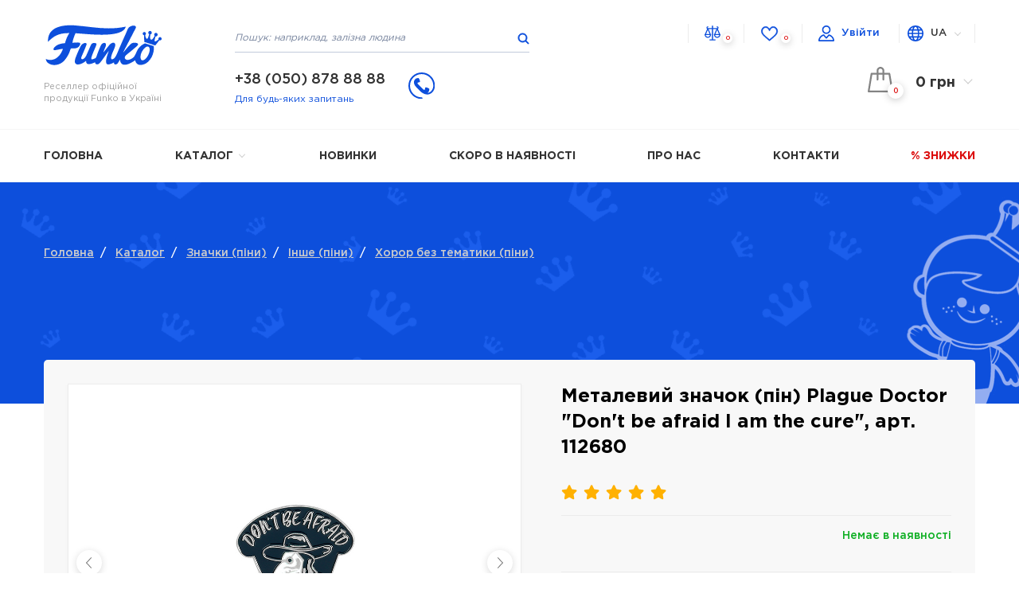

--- FILE ---
content_type: text/html; charset=utf-8
request_url: https://funko.fans/full_catalog/znachki-piny/drugoe-piny-category/horror-bez-tematiki-piny-category/metallicheskij-znachok-pin-plague-doctor-dont-be-afraid-i-am-the-cure-art-112680
body_size: 12704
content:
<!DOCTYPE html>
<!--[if IE]><![endif]-->
<!--[if IE 8 ]><html prefix="og: http://ogp.me/ns# fb: http://ogp.me/ns/fb# product: http://ogp.me/ns/product#" dir="ltr" lang="uk" class="ie8"><![endif]-->
<!--[if IE 9 ]><html prefix="og: http://ogp.me/ns# fb: http://ogp.me/ns/fb# product: http://ogp.me/ns/product#" dir="ltr" lang="uk" class="ie9"><![endif]-->
<!--[if (gt IE 9)|!(IE)]><!-->
<html prefix="og: http://ogp.me/ns# fb: http://ogp.me/ns/fb# product: http://ogp.me/ns/product#" dir="ltr" lang="uk">
<!--<![endif]-->
<head>
<meta charset="UTF-8" />
<meta name="viewport" content="width=device-width, initial-scale=1">
<meta http-equiv="X-UA-Compatible" content="IE=edge">
<title>Металевий значок (пін) Plague Doctor &quot;Don't be afraid I am the cure&quot;, арт. 112680</title>

      
			
<base href="https://funko.fans/" />
  <meta name="description" content="Металевий значок (пін) Plague Doctor &quot;Don't be afraid I am the cure&quot;, арт. 112680. Інтернет-магазин  колекційних фігурок Funko. Широкий асортимент улюблених героїв серіалів, коміксів,  аніме. 100% оригінал! Купити Металевий значок (пін) в інтернет-магазині Funko Fans за найкращою ціною. Те" />
	<link rel="alternate" href="https://funko.fans/ru/full_catalog/znachki-piny/drugoe-piny-category/horror-bez-tematiki-piny-category/metallicheskij-znachok-pin-plague-doctor-dont-be-afraid-i-am-the-cure-art-112680" hreflang="ru-UA" />
<link rel="alternate" href="https://funko.fans/full_catalog/znachki-piny/drugoe-piny-category/horror-bez-tematiki-piny-category/metallicheskij-znachok-pin-plague-doctor-dont-be-afraid-i-am-the-cure-art-112680" hreflang="x-default" />
  <link href="https://funko.fans/full_catalog/znachki-piny/drugoe-piny-category/horror-bez-tematiki-piny-category/metallicheskij-znachok-pin-plague-doctor-dont-be-afraid-i-am-the-cure-art-112680" rel="canonical" />
  <link href="https://funko.fans/image/catalog/favicon.png" rel="icon" />
<link rel="stylesheet" href="/catalog/view/theme/ABVV_Funko/css/main.css?v=196">
<link rel="stylesheet" href="/catalog/view/theme/ABVV_Funko/css/media.css?v=74">
<script src="https://cdnjs.cloudflare.com/ajax/libs/jquery/3.3.1/jquery.min.js"></script>
<script src="https://cdnjs.cloudflare.com/ajax/libs/jqueryui/1.12.1/jquery-ui.min.js"></script>
<!--script>(function(d) {
    var s = d.createElement('script');
    s.defer = true;
    s.src = 'https://multisearch.io/plugin/10683';
    if (d.head) d.head.appendChild(s);
  })(document);
</script-->
  <!-- Google Tag Manager -->
  <script>(function(w,d,s,l,i){w[l]=w[l]||[];w[l].push({'gtm.start':
    new Date().getTime(),event:'gtm.js'});var f=d.getElementsByTagName(s)[0],
            j=d.createElement(s),dl=l!='dataLayer'?'&l='+l:'';j.async=true;j.src=
            'https://www.googletagmanager.com/gtm.js?id='+i+dl;f.parentNode.insertBefore(j,f);
            })(window,document,'script','dataLayer','GTM-PG6DJXH');</script>
  <!-- End Google Tag Manager -->
  <!-- Facebook Pixel Code -->
  <script>
    !function(f,b,e,v,n,t,s)
            {if(f.fbq)return;n=f.fbq=function(){n.callMethod?
            n.callMethod.apply(n,arguments):n.queue.push(arguments)};
            if(!f._fbq)f._fbq=n;n.push=n;n.loaded=!0;n.version='2.0';
            n.queue=[];t=b.createElement(e);t.async=!0;
            t.src=v;s=b.getElementsByTagName(e)[0];
            s.parentNode.insertBefore(t,s)}(window, document,'script',
            'https://connect.facebook.net/en_US/fbevents.js');
    fbq('init', '597448057539685');
    if(!window.location.hash.length) {
      fbq('track', 'PageView');
    }
  </script>
  <noscript><img height="1" width="1" style="display:none"
                 src="https://www.facebook.com/tr?id=597448057539685&ev=PageView&noscript=1"
    /></noscript>
  <!-- End Facebook Pixel Code -->

<!-- Hotjar Tracking Code for https://funko.fans/ -->
<script>
    (function(h,o,t,j,a,r){
        h.hj=h.hj||function(){(h.hj.q=h.hj.q||[]).push(arguments)};
        h._hjSettings={hjid:1753447,hjsv:6};
        a=o.getElementsByTagName('head')[0];
        r=o.createElement('script');r.async=1;
        r.src=t+h._hjSettings.hjid+j+h._hjSettings.hjsv;
        a.appendChild(r);
    })(window,document,'https://static.hotjar.com/c/hotjar-','.js?sv=');
</script>
      <!-- Pixel Code for https://analytics.abvv.group/ -->
    <!--script async src="https://analytics.abvv.group/pixel/UBNp2gR70FjAJ8bv"></script-->
    <!-- END Pixel Code -->
    <style>
    script {display:none !important;}
  </style>
</head>
<body class="product-product-10301">
<!-- Google Tag Manager (noscript) -->
<noscript><iframe src="https://www.googletagmanager.com/ns.html?id=GTM-PG6DJXH" height="0" width="0" style="display:none;visibility:hidden"></iframe></noscript>
<!-- End Google Tag Manager (noscript) -->

  <header>
    <div class="header">
      <div class="container">
        <div class="logo">
          <a href="/">
            <img src="/catalog/view/theme/ABVV_Funko/img/funko_header.svg" alt="logo" />
            <span>Реселлер офіційної <br> продукції Funko в Україні</span>
          </a>
        </div>
        <div class="center_column">
          
          <div class="search" id="search">
            <input class="input" type="text"  name="search" value="" placeholder="Пошук: наприклад, залізна людина"/>
            <button class="go_search" type="button"></button>
          </div>
          <div>
              <div class="multi-search multi-theme-compact" id="funko_new_search" style="z-index: 2147483647;display:none;">
                  <div class="multi-wrapper">
                      <div data-turbolinks="false" class="multi-layout multi-fontSmoothing">
                          <div class="multi-header">
                              <div id="multi-form" class="multi-form">
                                  <div class="multi-icon multi-searchIcon">
                                      <svg class="multi-svg" viewBox="0 0 50 50"><path class="multi-svg-path" d="M23 36c-7.2 0-13-5.8-13-13s5.8-13 13-13 13 5.8 13 13-5.8 13-13 13zm0-24c-6.1 0-11 4.9-11 11s4.9 11 11 11 11-4.9 11-11-4.9-11-11-11z"></path><path class="multi-svg-path" d="M32.682 31.267l5.98 5.98-1.414 1.414-5.98-5.98z"></path></svg>
                                  </div>
                                  <input type="text" name="s" id="funko_new_search_input" class="multi-input" autocomplete="off" maxlength="90">
                                  <div class="multi-icon multi-closeIcon">
                                      <svg class="multi-svg" viewBox="0 0 50 50"><path class="multi-svg-path" d="M37.304 11.282l1.414 1.414-26.022 26.02-1.414-1.413z"></path><path class="multi-svg-path" d="M12.696 11.282l26.022 26.02-1.414 1.415-26.022-26.02z"></path></svg>
                                  </div>
                              </div>
                          </div>

                          <div class="multi-results">
                              <div class="multi-grid">
                              </div>
                          </div>

                      </div>
                  </div>
              </div>
          </div>
          <script>

              $('.multi-closeIcon').click(function(){
                  $('.multi-search').hide();
              });
              $('input[name="new_search"], #search').click(function(e){
                  e.preventDefault();
                  $('.multi-search').show();
                  $('#funko_new_search_input').focus();
              });

              let tS = null
              $("#funko_new_search_input").bind('input',function(){
                  let query = encodeURIComponent($(this).val());
                  let html = '';
                  let restart = false;

                  clearTimeout(tS);
                  tS = setTimeout(function(restart){
                      if(restart) {
                          console.log('perezapusk');
                      }
                      $.ajax({
                          type: 'POST',
                          url: '/index.php?route=product/search/get_search_results',
                          dataType: 'json',
                          data: {s:query},
                          success: function(json){
                              if (json['products']) {
                                  //console.log(json['products']);

                                  html += '<div class="multi-grid">';
                                  html += '<div class="multi-cell multi-lists">';
                                  html += '  <div class="multi-grid">';
                                  for(i=0;i<json['products'].length;i++) {
                                      //console.log(json['products'][i]);
                                      html += '<div class="multi-cell">';
                                      html += '  <a href="'+json['products'][i]['href']+'" class="multi-item">';
                                      html += '        <div class="multi-thumbnail">';
                                      html += '          <img class="multi-image" src="'+json['products'][i]['thumb']+'">';
                                      html += '        </div>';
                                      html += '        <div class="multi-content">';
                                      html += '          <span>'+json['products'][i]['name']+'</span>';
                                      html += '          <div class="multi-snippet prid" data-prid="'+json['products'][i]['product_id']+'" >';
                                      if(json['products'][i]['special'].length) {
                                          html += '            <span class="multi-oldPrice">'+json['products'][i]['price']+'</span>';
                                          html += '            <span class="multi-price multi-newPrice">'+json['products'][i]['special']+'</span>';
                                      } else {
                                          html += '            <span class="multi-price multi-newPrice">'+json['products'][i]['price']+'</span>';
                                      }
                                      html += '          </div>';
                                      html += '        </div>';
                                      html += '  </a>';
                                      html += '</div>';
                                  }
                                  html += '</div>';
                                  html += '</div>';
                                  html += '</div>';

                                  $('#funko_new_search .multi-results > .multi-grid').remove();
                                  $('#funko_new_search .multi-results').html('');
                                  $('#funko_new_search .multi-results').append(html);
                                  if($('html').attr('lang')=='uk') {
                                      $('#funko_new_search .multi-results .multi-cell.multi-lists .multi-grid').append('<a href="https://funko.fans/search?s='+json['query']+'" class="all_categories">Всі результати →</a>');
                                  } else {
                                      $('#funko_new_search .multi-results .multi-cell.multi-lists .multi-grid').append('<a href="https://funko.fans/search?s='+json['query']+'" class="all_categories">Все результаты →</a>');
                                  }
                                  $('#funko_new_search #multi-form').attr('action','https://funko.fans/search');

                                  console.log('naydeno');
                              }
                              if (json['no_results']) {
                                  $('#funko_new_search .multi-results > .multi-grid').remove();
                                  $('#funko_new_search .multi-results').html('');
                                  $('#funko_new_search .multi-results').html('<p style="text-align: center;">'+json['no_results']+'</p>');
                                  console.log('ne naydeno');
                              }
                          },
                          error: function(xhr, ajaxOptions, thrownError) {
                              console.log(thrownError + "\r\n" + xhr.statusText + "\r\n" + xhr.responseText);
                              console.log('oshibka');
                              $('#funko_new_search .multi-results > .multi-grid').remove();
                              $('#funko_new_search .multi-results').html('');
                              $('#funko_new_search .multi-results').html('<p style="text-align: center;">Ничего не найдено</p>');
                              tS(true);
                          }
                      });
                  },400);

                  return false;
              });
          </script>          <div class="phones" onclick="fbq('track', 'Contact');">
            <div class="item">
              <a href="tel:+38 (050) 878 88 88">+38 (050) 878 88 88</a>
              <span>Для будь-яких запитань</span>
            </div>
                        <div class="item">
              <button class="callback b24-web-form-popup-btn-6"><img src="/catalog/view/theme/ABVV_Funko/img/telephone-auricular-with-cable.svg" alt=""></button>
            </div>
          </div>
        </div>
        <div class="right_column">
          <div class="user_menu">
            <a href="https://funko.fans/compare/" class="compare"><img src="/catalog/view/theme/ABVV_Funko/img/icon_compare.svg" alt=""/> <span class="count" id="compare-total">0</span></a>
            <a href="https://funko.fans/wishlist/" class="wishlist"><img src="/catalog/view/theme/ABVV_Funko/img/icon_wishlist.svg" alt=""/> <span class="count" id="wishlist-total">0</span></a>
            <a href="https://funko.fans/account/" class="login"><img src="/catalog/view/theme/ABVV_Funko/img/icon_login.svg" alt=""/> <i>Увійти</i></a>

            <form class="choose_lang" action="https://funko.fans/index.php?route=common/language/language" method="post" enctype="multipart/form-data" id="form-language">
 <div class="wrap">
  <img src="/catalog/view/theme/ABVV_Funko/img/icon_language.svg" alt=""/>
  <ul>
    					<li class="language-select active" name="ua">UA</li>
		    					<li class="language-select" name="ru">RU</li>
		      </ul>
  <div class="toggle"></div>
 </div>
 <input type="hidden" name="code" value="" />
 <input type="hidden" name="redirect" value="https://funko.fans/full_catalog/znachki-piny/drugoe-piny-category/horror-bez-tematiki-piny-category/metallicheskij-znachok-pin-plague-doctor-dont-be-afraid-i-am-the-cure-art-112680" />
</form>
            <div class="divider"></div>
          </div>
          <div class="divider"></div>
          <button class="menu_btn"><span></span><span></span><span></span></button>

          <div id="cart" class="minicart">
	<div class="to_load">
		<button class="minicart_btn"><span class="count">0</span><span class="total">0 грн</span></button>

    <div class="minicart_block">
				  <p class="text-center">Кошик порожній!</p>
		    </div>
	<div class="minicart_bg"></div>
  </div>
</div>
        </div>
        <div class="divider"></div>
      </div>
    </div>
    <div class="nav">
      <div class="container">
        <ul class="menu">
                                                                      <li class="1"><a href="/">Головна</a></li>
                                                                                          <li class="load_catalog_wall_here">
                    <a href="https://funko.fans/full_catalog/">Каталог <div class="toggle"></div></a>
                    <div class="submenu_wrap">
                      <div id="categories_wall_new_in_menu">
                        <div class="items">
                                                      <div class="item">
                              <a href="https://funko.fans/ru/full_catalog/funko-pop/">
                                <img src="/catalog/view/theme/ABVV_Funko/img/new_home_block_ru/figurki.png" />
                                <div class="bottom">
                                  <span class="title">Фигурки</span>
                                  <span class="desc">от 133 грн</span>
                                </div>
                              </a>
                            </div>
                            <div class="item">
                              <a href="https://funko.fans/ru/full_catalog/funko-pop/figurki-chase/">
                                <img src="/catalog/view/theme/ABVV_Funko/img/new_home_block_ru/exclusive.png" />
                                <div class="bottom">
                                  <span class="title">Эксклюзивы</span>
                                  <span class="desc">от 449 грн</span>
                                </div>
                              </a>
                            </div>
                            <div class="item">
                              <a href="https://funko.fans/ru/full_catalog/neca_toys/">
                                <img src="/catalog/view/theme/ABVV_Funko/img/new_home_block_ru/neca.png" />
                                <div class="bottom">
                                  <span class="title">Neca</span>
                                  <span class="desc">от 398 грн</span>
                                </div>
                              </a>
                            </div>
                            <div class="item">
                              <a href="https://funko.fans/ru/full_catalog/knigi_i_komiksy/">
                                <img src="/catalog/view/theme/ABVV_Funko/img/new_home_block_ru/comics.png" />
                                <div class="bottom">
                                  <span class="title">Комиксы</span>
                                  <span class="desc">от 90 грн</span>
                                </div>
                              </a>
                            </div>
                            <div class="item">
                              <a href="https://funko.fans/ru/full_catalog/funko-verse/">
                                <img src="/catalog/view/theme/ABVV_Funko/img/new_home_block_ru/nast_igry.png" />
                                <div class="bottom">
                                  <span class="title">Настольные игры</span>
                                  <span class="desc">от 249 грн</span>
                                </div>
                              </a>
                            </div>
                            <div class="item">
                              <a href="https://funko.fans/ru/full_catalog/kollekcionnye-nabory/">
                                <img src="/catalog/view/theme/ABVV_Funko/img/new_home_block_ru/nabory.png" />
                                <div class="bottom">
                                  <span class="title">Наборы</span>
                                  <span class="desc">от 999 грн</span>
                                </div>
                              </a>
                            </div>
                            <div class="item">
                              <a href="https://funko.fans/ru/full_catalog/odezhda-aksessuary/">
                                <img src="/catalog/view/theme/ABVV_Funko/img/new_home_block_ru/odjag.png" />
                                <div class="bottom">
                                  <span class="title">Одежда</span>
                                  <span class="desc">от 499 грн</span>
                                </div>
                              </a>
                            </div>
                            <div class="item">
                              <a href="https://funko.fans/ru/full_catalog/funko-plyush/">
                                <img src="/catalog/view/theme/ABVV_Funko/img/new_home_block_ru/plush.png" />
                                <div class="bottom">
                                  <span class="title">Плюш</span>
                                  <span class="desc">от 249 грн</span>
                                </div>
                              </a>
                            </div>
                            <div class="item">
                              <a href="https://funko.fans/ru/full_catalog/category-novinki/">
                                <img src="/catalog/view/theme/ABVV_Funko/img/new_home_block_ru/novinki.png" />
                                <div class="bottom">
                                  <span class="title">Новинки</span>
                                  <span class="desc">от 199 грн</span>
                                </div>
                              </a>
                            </div>

                            <div class="divider"></div>
                          
                        </div>
                      </div>
                    </div>
                  </li>
                                                                                          <li class="1"><a href="https://funko.fans/full_catalog/category-novinki/">Новинки</a></li>
                                                                                          <li class="1"><a href="/full_catalog/skoro-v-nalichii/">Скоро в наявності</a></li>
                                                                                          <li class="1"><a href="/about_us">Про нас</a></li>
                                                                                          <li class="1"><a href="/contacts">Контакти</a></li>
                                                                                          <li class="sale"><a href="/specials/">% Знижки</a></li>
                                                            </ul>
      </div>
    </div>
  </header>
  <section id="page_header">
    <div class="container">
      <ul class="breadcrumbs">
                                      <li><a href="https://funko.fans/">Головна</a>&nbsp; /</li> &nbsp;
                                        <li><a href="https://funko.fans/full_catalog/">Каталог</a>&nbsp; /</li> &nbsp;
                                        <li><a href="https://funko.fans/full_catalog/znachki-piny/">Значки (піни)</a>&nbsp; /</li> &nbsp;
                                        <li><a href="https://funko.fans/full_catalog/znachki-piny/drugoe-piny-category/">Інше (піни)</a>&nbsp; /</li> &nbsp;
                                        <li><a href="https://funko.fans/full_catalog/znachki-piny/drugoe-piny-category/horror-bez-tematiki-piny-category/">Хорор без тематики (піни)</a></li>
                                          </ul>
      <div class="funkoboy"></div>
    </div>
  </section>
  <section id="page_content" class="product_page ">
    <div class="container">
      <div class="wrap">
        <div class="product_gallery">
                              <div class="swiper-container gallery-top">
            <div class="swiper-wrapper" id="popup_gallery">
                              <a href="https://funko.fans/image/cache/catalog/import_files/5e/5e3c8c34-bedb-11eb-9541-00155dd02f1f-800x800.jpeg" class="swiper-slide">
                    <img src="https://funko.fans/image/cache/catalog/import_files/5e/5e3c8c34-bedb-11eb-9541-00155dd02f1f-800x800.jpeg" class="ggswiper-lazy" title="Металевий значок (пін) Plague Doctor &quot;Don't be afraid I am the cure&quot;, арт. 112680 1" alt="Металевий значок (пін) Plague Doctor &quot;Don't be afraid I am the cure&quot;, арт. 112680 1">
                    <!--div class="swiper-lazy-preloader"></div-->
                </a>
                                        </div>
            <div class="swiper-button-next"></div>
            <div class="swiper-button-prev"></div>
          </div>
                      <div class="swiper-container gallery-thumbs">
              <div class="swiper-wrapper">
                                  <div class="swiper-slide"><img src="https://funko.fans/image/cache/catalog/import_files/5e/5e3c8c34-bedb-11eb-9541-00155dd02f1f-100x100.jpeg" alt=""></div>
                                              </div>
            </div>
                  </div>

        <div class="product_info prid" data-prid="10301">
          <h1>Металевий значок (пін) Plague Doctor &quot;Don't be afraid I am the cure&quot;, арт. 112680</h1>
          <div class="rate">
                                          <span class="active"></span>
                                                        <span class="active"></span>
                                                        <span class="active"></span>
                                                        <span class="active"></span>
                                                        <span class="active"></span>
                                    </div>
          <div class="price_wrap">
            <span class="stock">Немає в наявності</span>
                          <span class="title"> &nbsp; </span>
              <span class="price"> &nbsp; </span>
            
          </div>
          <p class="art"><b>Артикул: </b>112680</p>          <p class="sku"><b>Штрихкод: </b>896979112680  </p>
          <div class="short_desc"></div>
          
          <div class="help">
            <div class="icon"></div>
            <div class="text">
              <span class="qnt">Хочете дізнатися більше про даний товар?</span>
              <span class="answ"><button class="callback">Замовте дзвінок</button> і наш менеджер проконсультує Вас</span>
            </div>
          </div>

                </div>
        <div class="divider"></div>
      </div>
    </div>
  </section>

  
    <section id="product_tabs">
      <div class="container">
        <div class="tabs_wrap">
          <ul class="tabs_list">
                                      <li data-tab="tab_2">Характеристики</li>
                                    <li class="" data-tab="tab_3">Доставка і оплата</li>
                          <li data-tab="tab_4">Відгуки (0)</li>
                        <div class="divider"></div>
          </ul>
          <div class="tabs_content">
                                      <div id="tab_2" class="text_block tab attributes">
                <table>
                                                                                  <tr>
                        <td>НеФанко для Героїв</td>
                        <td>Значки (піни)</td>
                      </tr>
                                                                                      <tr>
                        <td>Вік</td>
                        <td>Від 8 років</td>
                      </tr>
                                                                                      <tr>
                        <td>Матеріал</td>
                        <td>Метал</td>
                      </tr>
                                                                                      <tr>
                        <td>Розмір</td>
                        <td>Упаковка: 11 х 7,5 см</td>
                      </tr>
                                                                            </table>
              </div>
                        
            <div id="tab_3" class="text_block tab delivery_tab ">
                  
                <table>
                <tr>
                  <td>
                    <h4>Доставка</h4>
                    <ul>
                      <li>У відділення Нової Пошти по всій Україні</li>
                      <li>Кур'єром Нової Пошти до дому</li>
                      <li>Кур'єром по Києву</li>
                    </ul>
                  </td>
                  <td> &nbsp;  &nbsp;  &nbsp;  &nbsp; </td>
                  <td>
                    <h4>Оплата</h4>
                    <ul>
                      <li>WayForPay — повна передплата</li>
                      <li>Безготівковий розрахунок</li>
                    </ul>
                  </td>
                  <td></td>
                </tr>
              </table>              </div>
                          <div id="tab_4" class="tab reviews_tab">
                <h4>Відгуки про товар (0)</h4>
                <div id="review" class="reviews_list"></div>
                <h4>Додати відгук про  «Металевий значок (пін) Plague Doctor &quot;Don't be afraid I am the cure&quot;, арт. 112680»</h4>
                                  <div class="form_review">
                    <form id="form-review">
                      <label>Поставте оцінку:</label>
                      <div class="stars">
                        <label data-index="1" class="active"><input type="radio" name="rating" value="1" style="display: none;"><i class="star"></i></label>
                        <label data-index="2" class="active"><input type="radio" name="rating" value="2" style="display: none;"><i class="star"></i></label>
                        <label data-index="3" class="active"><input type="radio" name="rating" value="3" style="display: none;"><i class="star"></i></label>
                        <label data-index="4" class="active"><input type="radio" name="rating" value="4" style="display: none;"><i class="star"></i></label>
                        <label data-index="5" class="active"><input type="radio" name="rating" value="5" checked style="display: none;"><i class="star"></i></label>
                      </div>
                      <label for="review_inp_plus">Переваги:</label>
                      <input type="text" id="review_inp_plus" name="good" />
                      <label for="review_inp_minus">Недоліки:</label>
                      <input type="text" id="review_inp_minus" name="bad" />
                      <label for="review_inp_text">Відгук:</label>
                      <textarea id="review_inp_text" name="text"></textarea>
                      <div class="columns">
                        <div class="col">
                          <label for="review_inp_name">Ім'я:</label>
                          <input type="text" name="name" id="review_inp_name" />
                        </div>
                        <div class="col">
                          <label for="review_inp_email">Email:</label>
                          <input type="email" name="email" id="review_inp_email" />
                        </div>
                      </div>
                      <button type="submit" id="button-review">Додати відгук</button>
                      <div id="processed"><img src="/catalog/view/theme/ABVV_Funko/img/preloader.gif" /></div>
                    </form>
                  </div>
                              </div>
            
          </div>
        </div>
        <div class="divider"></div>
      </div>
    </section>

    
    
<link rel="stylesheet" href="https://cdnjs.cloudflare.com/ajax/libs/lightgallery/1.6.12/css/lightgallery.min.css" integrity="sha256-8rfHbJr+ju3Oc099jFJMR1xAPu8CTPHU8uP5J3X/VAY=" crossorigin="anonymous" />
<script src="https://cdnjs.cloudflare.com/ajax/libs/lightgallery/1.6.12/js/lightgallery.min.js" integrity="sha256-GnThhVDusd6Mnhplk3lS6eX/C+Q9jaSR6KctYP8OlAo=" crossorigin="anonymous"></script>
<script src="https://sachinchoolur.github.io/lightGallery/lightgallery/js/lg-zoom.js"></script>


<script type="text/javascript"><!--
$('#button-cart').on('click', function() {
	$.ajax({
		url: 'index.php?route=checkout/cart/add',
		type: 'post',
		data: $('#product input[type=\'text\'], #product input[type=\'hidden\'], #product input[type=\'number\']'),
		dataType: 'json',
		success: function(json) {
			if (json['success']) {
              $('#cart').load('index.php?route=common/cart/info #cart .to_load',function(){
                $('header .minicart_block, header .minicart_bg').addClass('opened');
                $('header .minicart').addClass('active');
              });
              dataLayer.push({
                'event': 'page_view',
                ecomm_prodid: [json['content_ids']],
                ecomm_pagetype: 'cart',
                ecomm_totalvalue: json['value']
              });
              fbq('track', 'AddToCart', {
                content_type: 'product',
                content_ids: [json['product_id']],
                content_name: json['product_name'],
                content_category: json['pr_cat'],
                value: json['value'],
                currency: 'UAH'
              });

              dataLayer.push({
                'event': 'addToCart',
                'ecommerce': {
                  'currencyCode': 'UAH',
                  'add': {
                    'products': [{
                      'name': json['product_name'],
                      'id': json['product_id'],
                      'price': json['value'],
                      'category': json['pr_cat'],
                      'quantity': json['quantity']
                    }]
                  }
                }
              });
			}
		},
    error: function(xhr, ajaxOptions, thrownError) {
      alert(thrownError + "\r\n" + xhr.statusText + "\r\n" + xhr.responseText);
    }
	});
});
//--></script>
<script type="text/javascript"><!--
$('#review').delegate('.pagination a', 'click', function(e) {
    e.preventDefault();
    $('#review').fadeOut('slow');
    $('#review').load(this.href);
    $('#review').fadeIn('slow');
});
$('#review').load('index.php?route=product/product/review&product_id=10301');

$('#button-review').on('click', function(e) {
  e.preventDefault();
	$.ajax({
		url: 'index.php?route=product/product/write&product_id=10301',
		type: 'post',
		dataType: 'json',
		data: $("#form-review").serialize(),
    beforeSend : function(){
      $('#processed').show();
    },
    complete : function(){
      $('#processed').hide();
    },
		success: function(json) {
			$('.alert-success, .alert-danger').remove();
			if (json['error']) {
				$('#form-review').after('<div class="alert alert-danger">' + json['error'] + '</div>');
			}
			if (json['success']) {
				$('#form-review').after('<div class="alert alert-success">' + json['success'] + '</div>');
				$('input[name=\'name\']').val('');
				$('textarea[name=\'text\']').val('');
			}
		}
	});
});
//--></script>
<style>
.lg-backdrop {z-index: 999998;}
.lg-outer {z-index: 999999;}
</style>

<script>
  window.dataLayer = window.dataLayer || [];
  dataLayer.push({
    'event': 'page_view',
    ecomm_prodid: '10301',
    ecomm_pagetype: 'product',
    ecomm_totalvalue: 100  });

  
  fbq('track', 'ViewContent', {
    content_type: 'product',
    content_ids: ['10301'],
    content_name: 'Металевий значок (пін) Plague Doctor &quot;Dont be afraid I am the cure&quot;, арт. 112680',
    content_category: 'Хорор без тематики (піни)',
    value: 100,
  currency: 'UAH'
  });

  dataLayer.push({
    'ecommerce': {
      'detail': {
        'actionField': {'list': ''}, // Название списка, из какого попали на карточку товара
        'products': [{
          'name': 'Металевий значок (пін) Plague Doctor &quot;Dont be afraid I am the cure&quot;, арт. 112680',
          'id': '10301',
          'price': 100,
          // 'brand': 'Funko POP!',
          'category': 'Хорор без тематики (піни)'
        }]
      }
    },
    'event': 'productDetail'
  });

</script>
<!--microdatapro 7.3 breadcrumb start [microdata] -->
<span itemscope itemtype="http://schema.org/BreadcrumbList">
<span itemprop="itemListElement" itemscope itemtype="http://schema.org/ListItem">
<link itemprop="item" href="https://funko.fans/">
<meta itemprop="name" content="Головна" />
<meta itemprop="position" content="1" />
</span>
<span itemprop="itemListElement" itemscope itemtype="http://schema.org/ListItem">
<link itemprop="item" href="https://funko.fans/full_catalog/">
<meta itemprop="name" content="Каталог" />
<meta itemprop="position" content="2" />
</span>
<span itemprop="itemListElement" itemscope itemtype="http://schema.org/ListItem">
<link itemprop="item" href="https://funko.fans/full_catalog/znachki-piny/">
<meta itemprop="name" content="Значки (піни)" />
<meta itemprop="position" content="3" />
</span>
<span itemprop="itemListElement" itemscope itemtype="http://schema.org/ListItem">
<link itemprop="item" href="https://funko.fans/full_catalog/znachki-piny/drugoe-piny-category/">
<meta itemprop="name" content="Інше (піни)" />
<meta itemprop="position" content="4" />
</span>
<span itemprop="itemListElement" itemscope itemtype="http://schema.org/ListItem">
<link itemprop="item" href="https://funko.fans/full_catalog/znachki-piny/drugoe-piny-category/horror-bez-tematiki-piny-category/">
<meta itemprop="name" content="Хорор без тематики (піни)" />
<meta itemprop="position" content="5" />
</span>
<span itemprop="itemListElement" itemscope itemtype="http://schema.org/ListItem">
<link itemprop="item" href="https://funko.fans/full_catalog/znachki-piny/drugoe-piny-category/horror-bez-tematiki-piny-category/metallicheskij-znachok-pin-plague-doctor-dont-be-afraid-i-am-the-cure-art-112680">
<meta itemprop="name" content="Металевий значок (пін) Plague Doctor  Don t be afraid I am the cure , арт. 112680" />
<meta itemprop="position" content="6" />
</span>
</span>
<!--microdatapro 7.3 breadcrumb end [microdata] -->
<!--microdatapro 7.3 breadcrumb start [json-ld] -->
<script type="application/ld+json">
{
"@context": "http://schema.org",
"@type": "BreadcrumbList",
"itemListElement": [{
"@type": "ListItem",
"position": 1,
"item": {
"@id": "https://funko.fans/",
"name": "Головна"
}
},{
"@type": "ListItem",
"position": 2,
"item": {
"@id": "https://funko.fans/full_catalog/",
"name": "Каталог"
}
},{
"@type": "ListItem",
"position": 3,
"item": {
"@id": "https://funko.fans/full_catalog/znachki-piny/",
"name": "Значки (піни)"
}
},{
"@type": "ListItem",
"position": 4,
"item": {
"@id": "https://funko.fans/full_catalog/znachki-piny/drugoe-piny-category/",
"name": "Інше (піни)"
}
},{
"@type": "ListItem",
"position": 5,
"item": {
"@id": "https://funko.fans/full_catalog/znachki-piny/drugoe-piny-category/horror-bez-tematiki-piny-category/",
"name": "Хорор без тематики (піни)"
}
},{
"@type": "ListItem",
"position": 6,
"item": {
"@id": "https://funko.fans/full_catalog/znachki-piny/drugoe-piny-category/horror-bez-tematiki-piny-category/metallicheskij-znachok-pin-plague-doctor-dont-be-afraid-i-am-the-cure-art-112680",
"name": "Металевий значок (пін) Plague Doctor  Don t be afraid I am the cure , арт. 112680"
}
}]
}
</script>
<!--microdatapro 7.3 breadcrumb end [json-ld] -->
<!--microdatapro 7.3 product start [microdata] -->
<span itemscope itemtype="http://schema.org/Product">
<meta itemprop="name" content="Металевий значок (пін) Plague Doctor  Don t be afraid I am the cure , арт. 112680" />
<link itemprop="url" href="https://funko.fans/full_catalog/znachki-piny/drugoe-piny-category/horror-bez-tematiki-piny-category/metallicheskij-znachok-pin-plague-doctor-dont-be-afraid-i-am-the-cure-art-112680" />
<link itemprop="image" href="https://funko.fans/image/cache/catalog/import_files/5e/5e3c8c34-bedb-11eb-9541-00155dd02f1f-800x800.jpeg" />
<meta itemprop="brand" content="Funko" />
<meta itemprop="model" content="112680" />
<meta itemprop="mpn" content="112680" />
<meta itemprop="sku" content="112680" />
<meta itemprop="category" content="Хорор без тематики (піни)" />
<span itemprop="offers" itemscope itemtype="http://schema.org/Offer">
<meta itemprop="priceCurrency" content="UAH" />
<meta itemprop="price" content="100" />
<meta itemprop="itemCondition" content="http://schema.org/NewCondition" />
<link itemprop="availability" href="https://schema.org/OutOfStock" />
<meta itemprop="priceValidUntil" content="2026-12-07" />
<link itemprop="url" href="https://funko.fans/full_catalog/znachki-piny/drugoe-piny-category/horror-bez-tematiki-piny-category/metallicheskij-znachok-pin-plague-doctor-dont-be-afraid-i-am-the-cure-art-112680" />
</span>
<meta itemprop="description" content="" />
<span itemprop="additionalProperty" itemscope itemtype="http://schema.org/PropertyValue">
<meta itemprop="value" content="Значки (піни)" />
<meta itemprop="name" content="НеФанко для Героїв" />
</span>
<span itemprop="additionalProperty" itemscope itemtype="http://schema.org/PropertyValue">
<meta itemprop="value" content="Від 8 років" />
<meta itemprop="name" content="Вік" />
</span>
<span itemprop="additionalProperty" itemscope itemtype="http://schema.org/PropertyValue">
<meta itemprop="value" content="Метал" />
<meta itemprop="name" content="Матеріал" />
</span>
<span itemprop="additionalProperty" itemscope itemtype="http://schema.org/PropertyValue">
<meta itemprop="value" content="Упаковка: 11 х 7,5 см" />
<meta itemprop="name" content="Розмір" />
</span>
</span>
<!--microdatapro 7.3 product end [microdata] -->
<!--microdatapro 7.3 image start[microdata] -->
<span itemscope itemtype="http://schema.org/ImageObject">
<meta itemprop="name" content="Металевий значок (пін) Plague Doctor  Don t be afraid I am the cure , арт. 112680" />
<meta itemprop="description" content="Металевий значок (пін) Plague Doctor  Don t be afraid I am the cure , арт. 112680" />
<link itemprop="thumbnailUrl" href="https://funko.fans/image/cache/catalog/import_files/5e/5e3c8c34-bedb-11eb-9541-00155dd02f1f-100x100.jpeg" />
<link itemprop="contentUrl" href="https://funko.fans/image/cache/catalog/import_files/5e/5e3c8c34-bedb-11eb-9541-00155dd02f1f-800x800.jpeg" />
<meta itemprop="author" content="Funko Fans" />
<meta itemprop="datePublished" content="2021-05-31">
</span>
<!--microdatapro 7.3 image end [microdata] -->
<!--microdatapro 7.3 product start [json-ld] -->
<script type="application/ld+json">
{
"@context": "http://schema.org",
"@type": "Product",
"url": "https://funko.fans/full_catalog/znachki-piny/drugoe-piny-category/horror-bez-tematiki-piny-category/metallicheskij-znachok-pin-plague-doctor-dont-be-afraid-i-am-the-cure-art-112680",
"category": "Хорор без тематики (піни)",
"image": "https://funko.fans/image/cache/catalog/import_files/5e/5e3c8c34-bedb-11eb-9541-00155dd02f1f-800x800.jpeg",
"brand": "Funko",
"model": "112680",
"gtin12": "896979112680 ",
"mpn": "112680",
"sku": "112680",
"description": "",
"name": "Металевий значок (пін) Plague Doctor  Don t be afraid I am the cure , арт. 112680",
"offers": {
"@type": "Offer",
"availability": "http://schema.org/OutOfStock",
"price": "100",
"priceValidUntil": "2026-12-07",
"url": "https://funko.fans/full_catalog/znachki-piny/drugoe-piny-category/horror-bez-tematiki-piny-category/metallicheskij-znachok-pin-plague-doctor-dont-be-afraid-i-am-the-cure-art-112680",
"priceCurrency": "UAH",
"itemCondition": "http://schema.org/NewCondition"
},"additionalProperty":[
{
"@type": "PropertyValue",
"name": "НеФанко для Героїв",
"value": "Значки (піни)"
},{
"@type": "PropertyValue",
"name": "Вік",
"value": "Від 8 років"
},{
"@type": "PropertyValue",
"name": "Матеріал",
"value": "Метал"
},{
"@type": "PropertyValue",
"name": "Розмір",
"value": "Упаковка: 11 х 7,5 см"
}]
}
</script>
<!--microdatapro 7.3 product end [json-ld] -->
<!--microdatapro 7.3 image start [json-ld] -->
<script type="application/ld+json">
{
"@context": "http://schema.org",
"@type": "ImageObject",
"author": "Funko Fans",
"thumbnailUrl": "https://funko.fans/image/cache/catalog/import_files/5e/5e3c8c34-bedb-11eb-9541-00155dd02f1f-100x100.jpeg",
"contentUrl": "https://funko.fans/image/cache/catalog/import_files/5e/5e3c8c34-bedb-11eb-9541-00155dd02f1f-800x800.jpeg",
"datePublished": "2021-05-31",
"description": "Металевий значок (пін) Plague Doctor  Don t be afraid I am the cure , арт. 112680",
"name": "Металевий значок (пін) Plague Doctor  Don t be afraid I am the cure , арт. 112680"
}
</script>
<!--microdatapro 7.3 image end [json-ld] -->

  <section id="subscribe">
    <div class="container">
      <div class="wrap">
        <div class="left_col">
          <p class="title">Не пропустіть найважливіше!</p>
          <p class="text">Получай від нас корисну інформацію <br>про новинки, знижки та ексклюзивні пропозиції</p>
        </div>
        <div class="right_col">
          <form class="abvv_send_message" data-ff="msgsubscribe">
            <input type="hidden" class="to_re_ca" name="g-recaptcha-response" />            <input type="email" name="sbs_email" value="" placeholder="Ваш email" />
            <button type="submit">Підписатись</button>
            <div class="divider"></div>
          </form>
          <div class="err"></div>
        </div>
        <div class="divider"></div>
      </div>
    </div>
    <div class="divider"></div>
  </section>

  <footer>
    <div class="container">
      <div class="logo"><a href="/"><img src="/catalog/view/theme/ABVV_Funko/img/funko_footer.svg" alt="" /><span>Реселлер офіційної <br> продукції Funko в Україні</span></a></div>
      <div class="columns">
        <div class="column_1">
          <p class="column_title">Каталог</p>
          <ul>
                                          <li><a href="/full_catalog/funko-pop/">Funko POP</a></li>
                              <li><a href="/full_catalog/funko-dorbz/">Funko DORBZ</a></li>
                              <li><a href="/full_catalog/funko-vynl/">Funko VYNL</a></li>
                              <li><a href="/full_catalog/funko-wobbler/">Funko WOBBLER</a></li>
                              <li><a href="/full_catalog/funko-mystery-minis/">Funko MYSTERY MINIS</a></li>
                              <li><a href="/full_catalog/funko-rock-candy/">Funko Rock Candy</a></li>
                                    </ul>
        </div>
        <div class="column_2">
          <p class="column_title">Інфомація</p>
          <ul>
                                          <li><a href="https://funko.fans/about_us">Про компанію</a></li>
                              <li><a href="https://funko.fans/contacts/">Контакти</a></li>
                              <li><a href="https://funko.fans/vakansii/">Вакансії</a></li>
                              <li><a href="https://funko.fans/delivery">Оплата й доставка</a></li>
                              <li><a href="https://funko.fans/privacy">Публічна оферта</a></li>
                              <li><a href="https://funko.fans/politika-konfidencialnosti">Політика конфіденційності</a></li>
                              <li><a href="https://funko.fans/terms">Умови повернення</a></li>
                                    </ul>
        </div>
        <div class="column_3">
          <p class="column_title">Способи оплати</p>
          <img src="/catalog/view/theme/ABVV_Funko/img/icon_payment.svg" alt="" />
          <span>Ви можете оплатити замовлення банківською карткою або готівкою при отриманні</span>
          <br>
          <!--g:ratingbadge merchant_id="226570277"></g:ratingbadge-->
          <script src="https://apis.google.com/js/platform.js?onload=renderBadge" async defer></script>
          
        </div>
        <div class="column_4">
          <p class="column_title">Наші контакти</p>
          <ul onclick="fbq('track', 'Contact');">
            <li class="phone"><a href="tel:+38 (050) 878 88 88">+38 (050) 878 88 88</a></li>
            <li class=""><a href="tel:"></a></li>
            <li class="email"><a href="/cdn-cgi/l/email-protection#80e6f5eeebefc0e2f2eff6e4e9aee1f2f4"><span class="__cf_email__" data-cfemail="274152494c486745554851434e09465553">[email&#160;protected]</span></a></li>
          </ul>
          <div class="socials">
            <a href="https://facebook.com/FunkoPOP.ua" target="_blank"><img src="/catalog/view/theme/ABVV_Funko/img/icon_fb.svg" alt=""></a>            <a href="https://www.instagram.com/funko.ua/?hl=ru" target="_blank"><img src="/catalog/view/theme/ABVV_Funko/img/icon_insta.svg" alt=""></a>            <a href="https://youtube.com/worldofcomics" target="_blank"><img src="/catalog/view/theme/ABVV_Funko/img/icon_yt.svg" alt=""></a>          </div>
        </div>
      </div>
      <div class="divider"></div>
    </div>
    <div class="fbottom">
      <div class="container">
        <p class="copyright">2025 &copy; Funko Fans. Всі права захищено.</p>
        <a href="https://abvv.group" rel="nofollow" target="_blank" class="dev" title="Разработка и поддержка сайта - ABVV.Group"><img src="/catalog/view/theme/ABVV_Funko/img/abvv.png" alt=""></a>
      </div>
    </div>
<!--microdatapro 7.3 company start [microdata] -->
<span itemscope itemtype="http://schema.org/ToyStore">
<meta itemprop="name" content="Funko Fans" />
<link itemprop="url" href="https://funko.fans/" />
<link itemprop="image" href="https://funko.fans/image/catalog/logo.png" />
<meta itemprop="email" content="sales@funko.fans" />
<meta itemprop="priceRange" content="UAH" />
<meta itemprop="hasMap" content="https://goo.gl/maps/K2zqbsCdLPdnVKdR9" />
<meta itemprop="telephone" content="+380508788888" />
<link itemprop="sameAs" href="https://facebook.com/FunkoPOP.ua" />
<link itemprop="sameAs" href="https://instagram.com/_world.of.comics" />
<link itemprop="sameAs" href="https://youtube.com/worldofcomics" />
<span itemprop="potentialAction" itemscope itemtype="http://schema.org/SearchAction">
<meta itemprop="target" content="https://funko.fans/index.php?route=product/search&search={search_term_string}"/>
<input type="hidden" itemprop="query-input" name="search_term_string">
</span>
<span itemprop="openingHoursSpecification" itemscope itemtype="http://schema.org/OpeningHoursSpecification">
<link itemprop="dayOfWeek" href="https://schema.org/Monday" />
<meta itemprop="opens" content="10:00" />
<meta itemprop="closes" content="17:00" />
</span>
<span itemprop="openingHoursSpecification" itemscope itemtype="http://schema.org/OpeningHoursSpecification">
<link itemprop="dayOfWeek" href="https://schema.org/Tuesday" />
<meta itemprop="opens" content="10:00" />
<meta itemprop="closes" content="17:00" />
</span>
<span itemprop="openingHoursSpecification" itemscope itemtype="http://schema.org/OpeningHoursSpecification">
<link itemprop="dayOfWeek" href="https://schema.org/Wednesday" />
<meta itemprop="opens" content="10:00" />
<meta itemprop="closes" content="17:00" />
</span>
<span itemprop="openingHoursSpecification" itemscope itemtype="http://schema.org/OpeningHoursSpecification">
<link itemprop="dayOfWeek" href="https://schema.org/Thursday" />
<meta itemprop="opens" content="10:00" />
<meta itemprop="closes" content="17:00" />
</span>
<span itemprop="openingHoursSpecification" itemscope itemtype="http://schema.org/OpeningHoursSpecification">
<link itemprop="dayOfWeek" href="https://schema.org/Friday" />
<meta itemprop="opens" content="10:00" />
<meta itemprop="closes" content="17:00" />
</span>
<span itemprop="openingHoursSpecification" itemscope itemtype="http://schema.org/OpeningHoursSpecification">
<link itemprop="dayOfWeek" href="https://schema.org/Saturday" />
<meta itemprop="opens" content="10:00" />
<meta itemprop="closes" content="17:00" />
</span>
</span>
<!--microdatapro 7.3 company end [microdata] -->
<!--microdatapro 7.3 company start [json-ld] -->
<script data-cfasync="false" src="/cdn-cgi/scripts/5c5dd728/cloudflare-static/email-decode.min.js"></script><script type="application/ld+json">
{
"@context": "http://schema.org",
"@type": "ToyStore",
"name": "Funko Fans",
"url": "https://funko.fans/",
"image": "https://funko.fans/image/catalog/logo.png",
"telephone" : "+380508788888",
"email": "sales@funko.fans",
"priceRange": "UAH",
"potentialAction": {
"@type": "SearchAction",
"target": "https://funko.fans/index.php?route=product/search&search={search_term_string}",
"query-input": "required name=search_term_string"
},
"contactPoint" : [
{
"@type" : "ContactPoint",
"telephone" : "+380508788888",
"contactType" : "customer service"
}],
"sameAs" : [
"https://facebook.com/FunkoPOP.ua","https://instagram.com/_world.of.comics","https://youtube.com/worldofcomics"],
"openingHoursSpecification":[
{
"@type": "OpeningHoursSpecification",
"dayOfWeek": "Monday",
"opens": "10:00",
"closes": "17:00"
},{
"@type": "OpeningHoursSpecification",
"dayOfWeek": "Tuesday",
"opens": "10:00",
"closes": "17:00"
},{
"@type": "OpeningHoursSpecification",
"dayOfWeek": "Wednesday",
"opens": "10:00",
"closes": "17:00"
},{
"@type": "OpeningHoursSpecification",
"dayOfWeek": "Thursday",
"opens": "10:00",
"closes": "17:00"
},{
"@type": "OpeningHoursSpecification",
"dayOfWeek": "Friday",
"opens": "10:00",
"closes": "17:00"
},{
"@type": "OpeningHoursSpecification",
"dayOfWeek": "Saturday",
"opens": "10:00",
"closes": "17:00"
}]
}
</script>
<!--microdatapro 7.3 company end [json-ld] -->
  </footer>

  <div id="success_message" class="success_message"></div>
  <div id="one_click_modal" class="success_message">
    <p class="title">Замовити в 1 клік</p>
    <input id="oc_product" type="hidden" />
    <div class="fields">
      <input id="oc_name" type="text" placeholder="Имя" />
    </div>
    <div class="fields">
      <input id="oc_phone" type="tel" placeholder="Телефон" />
    </div>
    <div class="fields">
      <button class="go_to_confirm">Замовити</button>
    </div>
    <input type="hidden" class="to_re_ca" name="g-recaptcha-response" />  </div>

  

  <div id="modal_bg"></div>
  <div id="arrow_up"></div>
  	  <div id="subscribe_modal">
      <span class="close"></span>
      <img src="/catalog/view/theme/ABVV_Funko/img/rick-2.png" alt="rick-2" />
      <div class="form">
        <p class="title">Підпишіться на розсилку</p>
        <p class="desc">дізнавайтесь першими про <br>новинки та акції від FankoFans!</p>
        <form class="abvv_send_message" data-ff="msgsubscribe">
          <div class="err"></div>
          <div class="field">
            <input type="text" name="sbs_name" class="sbs_name" placeholder="Ваше ім'я" required />
          </div>
          <div class="field">
            <input type="email" name="sbs_email" class="sbs_email" placeholder="Ваш email" required />
          </div>
          <div class="field_btn">
            <button class="go_to_confirm">Підписатись на розсилку</button>
          </div>
          <input type="hidden" class="to_re_ca" name="g-recaptcha-response" />          <p class="dont_show_again">Не показувати більше це вікно</p>
        </form>
        <span class="planner"></span>
      </div>
    </div>

    <script>
      function getCookie(name) {
        var matches = document.cookie.match(new RegExp(
        "(?:^|; )" + name.replace(/([\.$?*|{}\(\)\[\]\\\/\+^])/g, '\\$1') + "=([^;]*)"
        ));
        return matches ? decodeURIComponent(matches[1]) : undefined;
      }

      function writeCookie(name, value, expires, path, domain, secure) {
        document.cookie =
        name +"=" + escape(value) +
        ((expires) ? "; expires="  + expires.toGMTString() : "") +
        ((path) ? "; path=" + path : "") +
        ((domain) ? "; domain=" + domain : "") +
        ((secure) ? "; secure" : "")
      }
      if(!getCookie('subscribed_ff')) {
        function openSbsModal() {
          $('#modal_bg').show();
          $('#subscribe_modal').delay('400').show();
        }
        function closeSbsModal() {
          $('#subscribe_modal').hide();
          $('#modal_bg').delay('400').hide();
        }
        $('#subscribe_modal .close, #modal_bg').click(function(){
          closeSbsModal();
        });
        $('#subscribe_modal .dont_show_again').click(function(){
          closeSbsModal();
          //writeCookie('subscribed_ff', 'true', '3600000','/', 'funko.fans','');
          writeCookie('subscribed_ff', 'dont_show_again', '3600000');
          //document.cookie = "subscribed=true; max-age=3600000";
        });
        var int = 1000;
        var curr_time = getCookie('subscribed_ff_curr_time') ? parseInt(getCookie('subscribed_ff_curr_time')) : 0;
        if(curr_time<300){
          var idIntervals = setInterval(function(){
            curr_time = curr_time + 1;
            //console.log(curr_time);
            //writeCookie('subscribed_ff_curr_time', curr_time, '','/', 'funko.fans','');
            writeCookie('subscribed_ff_curr_time', curr_time);
            if(curr_time == 300) {
              openSbsModal();
              //writeCookie('curr_time', '0', '','/', 'funko.fans','');
              clearInterval(idIntervals);
            }
          },int);
        } else {
          //writeCookie('curr_time', '0', '','/', 'funko.fans','');
        }
      }
    </script>
    
  <div id="cis_modal" class="success_message">
    <p class="title">При наявності даної позиції ми Вам зателефонуємо!</p>
    <form data-ff="callmetheninstock" class="abvv_send_message">
      <input name="cis_product" type="hidden" />
      <div class="fields">
        <input name="cis_name" type="text" placeholder="Ім'я" />
      </div>
      <div class="fields">
        <input name="cis_phone" type="tel" placeholder="Телефон" />
      </div>
      <div class="fields">
        <button class="go_to_confirm" type="submit">Надіслати запит</button>
      </div>
      <input type="hidden" class="to_re_ca" name="g-recaptcha-response" />    </form>
  </div>

  <link rel="stylesheet" href="https://cdnjs.cloudflare.com/ajax/libs/Swiper/4.5.0/css/swiper.min.css" />
  <script src="https://cdnjs.cloudflare.com/ajax/libs/Swiper/4.5.0/js/swiper.min.js"></script>
  <script src="https://cdnjs.cloudflare.com/ajax/libs/jquery.maskedinput/1.4.1/jquery.maskedinput.min.js"></script>
  <script src="/catalog/view/theme/ABVV_Funko/js/main.js?v=125"></script>
  <script src="https://www.google.com/recaptcha/api.js?render=6Ldkd-kaAAAAAOXIV6MV25V7HUb_HoyPJSQY727o"></script><script>    $(document).ready(function(){        grecaptcha.ready(function() {            $('.to_re_ca').each(function(){                let to_re_ca_field = $(this);                grecaptcha.execute('6Ldkd-kaAAAAAOXIV6MV25V7HUb_HoyPJSQY727o', {action: 'homepage'}).then(function(token) {                    to_re_ca_field.val(token);                });        });        });    });</script>  <script>
    (function(w,d,u){
    var s=d.createElement('script');s.async=true;s.src=u+'?'+(Date.now()/60000|0);
    var h=d.getElementsByTagName('script')[0];h.parentNode.insertBefore(s,h);
    })(window,document,'https://cdn.bitrix24.ua/b11834617/crm/tag/call.tracker.js');
  </script>
  <script>
        (function(w,d,u){
                var s=d.createElement('script');s.async=true;s.src=u+'?'+(Date.now()/60000|0);
                var h=d.getElementsByTagName('script')[0];h.parentNode.insertBefore(s,h);
        })(window,document,'https://cdn.bitrix24.ua/b11834617/crm/site_button/loader_2_0ruc0q.js');
  </script>
  <script id="bx24_form_button" data-skip-moving="true">
    (function(w,d,u,b){w['Bitrix24FormObject']=b;w[b] = w[b] || function(){arguments[0].ref=u;
    (w[b].forms=w[b].forms||[]).push(arguments[0])};
    if(w[b]['forms']) return;
    var s=d.createElement('script');s.async=1;s.src=u+'?'+(1*new Date());
    var h=d.getElementsByTagName('script')[0];h.parentNode.insertBefore(s,h);
    })(window,document,'https://world-of-comics.bitrix24.ua/bitrix/js/crm/form_loader.js','b24form');

    b24form({"id":"6","lang":"ua","sec":"mknl1u","type":"button","click":""});
  </script>
  <!--button class="b24-web-form-popup-btn-6">Назва кнопки</button-->

<script defer src="https://static.cloudflareinsights.com/beacon.min.js/vcd15cbe7772f49c399c6a5babf22c1241717689176015" integrity="sha512-ZpsOmlRQV6y907TI0dKBHq9Md29nnaEIPlkf84rnaERnq6zvWvPUqr2ft8M1aS28oN72PdrCzSjY4U6VaAw1EQ==" data-cf-beacon='{"version":"2024.11.0","token":"f31b90b24135450ca3691b4b5065542f","r":1,"server_timing":{"name":{"cfCacheStatus":true,"cfEdge":true,"cfExtPri":true,"cfL4":true,"cfOrigin":true,"cfSpeedBrain":true},"location_startswith":null}}' crossorigin="anonymous"></script>
</body>
</html>



--- FILE ---
content_type: text/html; charset=utf-8
request_url: https://funko.fans/index.php?route=product/product/review&product_id=10301
body_size: -253
content:
  <p>Немає відгуків про цей товар.</p>


--- FILE ---
content_type: text/html; charset=utf-8
request_url: https://www.google.com/recaptcha/api2/anchor?ar=1&k=6Ldkd-kaAAAAAOXIV6MV25V7HUb_HoyPJSQY727o&co=aHR0cHM6Ly9mdW5rby5mYW5zOjQ0Mw..&hl=en&v=TkacYOdEJbdB_JjX802TMer9&size=invisible&anchor-ms=20000&execute-ms=15000&cb=tl01l8hyngaa
body_size: 45500
content:
<!DOCTYPE HTML><html dir="ltr" lang="en"><head><meta http-equiv="Content-Type" content="text/html; charset=UTF-8">
<meta http-equiv="X-UA-Compatible" content="IE=edge">
<title>reCAPTCHA</title>
<style type="text/css">
/* cyrillic-ext */
@font-face {
  font-family: 'Roboto';
  font-style: normal;
  font-weight: 400;
  src: url(//fonts.gstatic.com/s/roboto/v18/KFOmCnqEu92Fr1Mu72xKKTU1Kvnz.woff2) format('woff2');
  unicode-range: U+0460-052F, U+1C80-1C8A, U+20B4, U+2DE0-2DFF, U+A640-A69F, U+FE2E-FE2F;
}
/* cyrillic */
@font-face {
  font-family: 'Roboto';
  font-style: normal;
  font-weight: 400;
  src: url(//fonts.gstatic.com/s/roboto/v18/KFOmCnqEu92Fr1Mu5mxKKTU1Kvnz.woff2) format('woff2');
  unicode-range: U+0301, U+0400-045F, U+0490-0491, U+04B0-04B1, U+2116;
}
/* greek-ext */
@font-face {
  font-family: 'Roboto';
  font-style: normal;
  font-weight: 400;
  src: url(//fonts.gstatic.com/s/roboto/v18/KFOmCnqEu92Fr1Mu7mxKKTU1Kvnz.woff2) format('woff2');
  unicode-range: U+1F00-1FFF;
}
/* greek */
@font-face {
  font-family: 'Roboto';
  font-style: normal;
  font-weight: 400;
  src: url(//fonts.gstatic.com/s/roboto/v18/KFOmCnqEu92Fr1Mu4WxKKTU1Kvnz.woff2) format('woff2');
  unicode-range: U+0370-0377, U+037A-037F, U+0384-038A, U+038C, U+038E-03A1, U+03A3-03FF;
}
/* vietnamese */
@font-face {
  font-family: 'Roboto';
  font-style: normal;
  font-weight: 400;
  src: url(//fonts.gstatic.com/s/roboto/v18/KFOmCnqEu92Fr1Mu7WxKKTU1Kvnz.woff2) format('woff2');
  unicode-range: U+0102-0103, U+0110-0111, U+0128-0129, U+0168-0169, U+01A0-01A1, U+01AF-01B0, U+0300-0301, U+0303-0304, U+0308-0309, U+0323, U+0329, U+1EA0-1EF9, U+20AB;
}
/* latin-ext */
@font-face {
  font-family: 'Roboto';
  font-style: normal;
  font-weight: 400;
  src: url(//fonts.gstatic.com/s/roboto/v18/KFOmCnqEu92Fr1Mu7GxKKTU1Kvnz.woff2) format('woff2');
  unicode-range: U+0100-02BA, U+02BD-02C5, U+02C7-02CC, U+02CE-02D7, U+02DD-02FF, U+0304, U+0308, U+0329, U+1D00-1DBF, U+1E00-1E9F, U+1EF2-1EFF, U+2020, U+20A0-20AB, U+20AD-20C0, U+2113, U+2C60-2C7F, U+A720-A7FF;
}
/* latin */
@font-face {
  font-family: 'Roboto';
  font-style: normal;
  font-weight: 400;
  src: url(//fonts.gstatic.com/s/roboto/v18/KFOmCnqEu92Fr1Mu4mxKKTU1Kg.woff2) format('woff2');
  unicode-range: U+0000-00FF, U+0131, U+0152-0153, U+02BB-02BC, U+02C6, U+02DA, U+02DC, U+0304, U+0308, U+0329, U+2000-206F, U+20AC, U+2122, U+2191, U+2193, U+2212, U+2215, U+FEFF, U+FFFD;
}
/* cyrillic-ext */
@font-face {
  font-family: 'Roboto';
  font-style: normal;
  font-weight: 500;
  src: url(//fonts.gstatic.com/s/roboto/v18/KFOlCnqEu92Fr1MmEU9fCRc4AMP6lbBP.woff2) format('woff2');
  unicode-range: U+0460-052F, U+1C80-1C8A, U+20B4, U+2DE0-2DFF, U+A640-A69F, U+FE2E-FE2F;
}
/* cyrillic */
@font-face {
  font-family: 'Roboto';
  font-style: normal;
  font-weight: 500;
  src: url(//fonts.gstatic.com/s/roboto/v18/KFOlCnqEu92Fr1MmEU9fABc4AMP6lbBP.woff2) format('woff2');
  unicode-range: U+0301, U+0400-045F, U+0490-0491, U+04B0-04B1, U+2116;
}
/* greek-ext */
@font-face {
  font-family: 'Roboto';
  font-style: normal;
  font-weight: 500;
  src: url(//fonts.gstatic.com/s/roboto/v18/KFOlCnqEu92Fr1MmEU9fCBc4AMP6lbBP.woff2) format('woff2');
  unicode-range: U+1F00-1FFF;
}
/* greek */
@font-face {
  font-family: 'Roboto';
  font-style: normal;
  font-weight: 500;
  src: url(//fonts.gstatic.com/s/roboto/v18/KFOlCnqEu92Fr1MmEU9fBxc4AMP6lbBP.woff2) format('woff2');
  unicode-range: U+0370-0377, U+037A-037F, U+0384-038A, U+038C, U+038E-03A1, U+03A3-03FF;
}
/* vietnamese */
@font-face {
  font-family: 'Roboto';
  font-style: normal;
  font-weight: 500;
  src: url(//fonts.gstatic.com/s/roboto/v18/KFOlCnqEu92Fr1MmEU9fCxc4AMP6lbBP.woff2) format('woff2');
  unicode-range: U+0102-0103, U+0110-0111, U+0128-0129, U+0168-0169, U+01A0-01A1, U+01AF-01B0, U+0300-0301, U+0303-0304, U+0308-0309, U+0323, U+0329, U+1EA0-1EF9, U+20AB;
}
/* latin-ext */
@font-face {
  font-family: 'Roboto';
  font-style: normal;
  font-weight: 500;
  src: url(//fonts.gstatic.com/s/roboto/v18/KFOlCnqEu92Fr1MmEU9fChc4AMP6lbBP.woff2) format('woff2');
  unicode-range: U+0100-02BA, U+02BD-02C5, U+02C7-02CC, U+02CE-02D7, U+02DD-02FF, U+0304, U+0308, U+0329, U+1D00-1DBF, U+1E00-1E9F, U+1EF2-1EFF, U+2020, U+20A0-20AB, U+20AD-20C0, U+2113, U+2C60-2C7F, U+A720-A7FF;
}
/* latin */
@font-face {
  font-family: 'Roboto';
  font-style: normal;
  font-weight: 500;
  src: url(//fonts.gstatic.com/s/roboto/v18/KFOlCnqEu92Fr1MmEU9fBBc4AMP6lQ.woff2) format('woff2');
  unicode-range: U+0000-00FF, U+0131, U+0152-0153, U+02BB-02BC, U+02C6, U+02DA, U+02DC, U+0304, U+0308, U+0329, U+2000-206F, U+20AC, U+2122, U+2191, U+2193, U+2212, U+2215, U+FEFF, U+FFFD;
}
/* cyrillic-ext */
@font-face {
  font-family: 'Roboto';
  font-style: normal;
  font-weight: 900;
  src: url(//fonts.gstatic.com/s/roboto/v18/KFOlCnqEu92Fr1MmYUtfCRc4AMP6lbBP.woff2) format('woff2');
  unicode-range: U+0460-052F, U+1C80-1C8A, U+20B4, U+2DE0-2DFF, U+A640-A69F, U+FE2E-FE2F;
}
/* cyrillic */
@font-face {
  font-family: 'Roboto';
  font-style: normal;
  font-weight: 900;
  src: url(//fonts.gstatic.com/s/roboto/v18/KFOlCnqEu92Fr1MmYUtfABc4AMP6lbBP.woff2) format('woff2');
  unicode-range: U+0301, U+0400-045F, U+0490-0491, U+04B0-04B1, U+2116;
}
/* greek-ext */
@font-face {
  font-family: 'Roboto';
  font-style: normal;
  font-weight: 900;
  src: url(//fonts.gstatic.com/s/roboto/v18/KFOlCnqEu92Fr1MmYUtfCBc4AMP6lbBP.woff2) format('woff2');
  unicode-range: U+1F00-1FFF;
}
/* greek */
@font-face {
  font-family: 'Roboto';
  font-style: normal;
  font-weight: 900;
  src: url(//fonts.gstatic.com/s/roboto/v18/KFOlCnqEu92Fr1MmYUtfBxc4AMP6lbBP.woff2) format('woff2');
  unicode-range: U+0370-0377, U+037A-037F, U+0384-038A, U+038C, U+038E-03A1, U+03A3-03FF;
}
/* vietnamese */
@font-face {
  font-family: 'Roboto';
  font-style: normal;
  font-weight: 900;
  src: url(//fonts.gstatic.com/s/roboto/v18/KFOlCnqEu92Fr1MmYUtfCxc4AMP6lbBP.woff2) format('woff2');
  unicode-range: U+0102-0103, U+0110-0111, U+0128-0129, U+0168-0169, U+01A0-01A1, U+01AF-01B0, U+0300-0301, U+0303-0304, U+0308-0309, U+0323, U+0329, U+1EA0-1EF9, U+20AB;
}
/* latin-ext */
@font-face {
  font-family: 'Roboto';
  font-style: normal;
  font-weight: 900;
  src: url(//fonts.gstatic.com/s/roboto/v18/KFOlCnqEu92Fr1MmYUtfChc4AMP6lbBP.woff2) format('woff2');
  unicode-range: U+0100-02BA, U+02BD-02C5, U+02C7-02CC, U+02CE-02D7, U+02DD-02FF, U+0304, U+0308, U+0329, U+1D00-1DBF, U+1E00-1E9F, U+1EF2-1EFF, U+2020, U+20A0-20AB, U+20AD-20C0, U+2113, U+2C60-2C7F, U+A720-A7FF;
}
/* latin */
@font-face {
  font-family: 'Roboto';
  font-style: normal;
  font-weight: 900;
  src: url(//fonts.gstatic.com/s/roboto/v18/KFOlCnqEu92Fr1MmYUtfBBc4AMP6lQ.woff2) format('woff2');
  unicode-range: U+0000-00FF, U+0131, U+0152-0153, U+02BB-02BC, U+02C6, U+02DA, U+02DC, U+0304, U+0308, U+0329, U+2000-206F, U+20AC, U+2122, U+2191, U+2193, U+2212, U+2215, U+FEFF, U+FFFD;
}

</style>
<link rel="stylesheet" type="text/css" href="https://www.gstatic.com/recaptcha/releases/TkacYOdEJbdB_JjX802TMer9/styles__ltr.css">
<script nonce="QWJEr8hixBafMtf35r7IWg" type="text/javascript">window['__recaptcha_api'] = 'https://www.google.com/recaptcha/api2/';</script>
<script type="text/javascript" src="https://www.gstatic.com/recaptcha/releases/TkacYOdEJbdB_JjX802TMer9/recaptcha__en.js" nonce="QWJEr8hixBafMtf35r7IWg">
      
    </script></head>
<body><div id="rc-anchor-alert" class="rc-anchor-alert"></div>
<input type="hidden" id="recaptcha-token" value="[base64]">
<script type="text/javascript" nonce="QWJEr8hixBafMtf35r7IWg">
      recaptcha.anchor.Main.init("[\x22ainput\x22,[\x22bgdata\x22,\x22\x22,\[base64]/[base64]/e2RvbmU6ZmFsc2UsdmFsdWU6ZVtIKytdfTp7ZG9uZTp0cnVlfX19LGkxPWZ1bmN0aW9uKGUsSCl7SC5ILmxlbmd0aD4xMDQ/[base64]/[base64]/[base64]/[base64]/[base64]/[base64]/[base64]/[base64]/[base64]/RXAoZS5QLGUpOlFVKHRydWUsOCxlKX0sRT1mdW5jdGlvbihlLEgsRixoLEssUCl7aWYoSC5oLmxlbmd0aCl7SC5CSD0oSC5vJiYiOlRRUjpUUVI6IigpLEYpLEgubz10cnVlO3RyeXtLPUguSigpLEguWj1LLEguTz0wLEgudT0wLEgudj1LLFA9T3AoRixIKSxlPWU/[base64]/[base64]/[base64]/[base64]\x22,\[base64]\\u003d\x22,\x22wrHDmUQ0w48UBMK5TXgKH8OTw7I0wrl3RA9AOsObw487S8KjYsKBQcOmeC3CssOJw7F0w7rDkMOBw6HDpsOkVC7DocKnNsOwHsKBHXPDpjPDrMOsw5HCicOrw4tFwprDpMOTw5TClsO/UkFoCcK7wrxaw5XCj0B6ZmnDil0XRMOEw4bDqMOWw6M3RMKQAcOccMKWw53CsBhAEsOcw5XDvGTDp8OTTh0Ewr3DoSovA8Oic0DCr8Kzw6MrwpJFwr/DrAFDw6bDhcO3w7TDm0Jywp/DhMOfGGh6wofCoMKaXcKgwpBZQU5nw5ESwpTDi3s0wpnCmiNhUCLDuxzCrTvDj8K7BsOswpcJZzjChSLDiB/CiDnDnUU2wpBLwr5Fw7jCjj7DmgjCjcOkb0nCpmvDucKNG8KcNg9EC27DpU0uwoXChMKQw7rCnsOawoDDtTfCiXzDkn7DgxPDksKAVsKMwoomwr1naW9FwpTClm9Jw7YyCnpiw5JhCcKxDATCq3pQwq0hXsKhJ8KRwqoBw6/[base64]/DjMOsw4DDvTRgacO3TjzDlcOfw6U0w7zDtMOcBMKYaSHDnRHClltXw73Ch8Ksw5RVO1cOIsONDkLCqcOywp/DkmRnQ8OIUCzDollbw6/Cl8KKcRDDgUpFw4LCtj/ChCRwCVHChi4XBw8yI8KUw6XDkyfDi8KeYXQYwqpAworCp0U8DsKdNgnDqjUVw43CmkkUfsOiw4HCkQNdbjvCk8K2SDkrRhnCsEFQwrlbw640YlVlw4o5LMOIc8K/Nxk2EFVqw4zDosKlRkLDuCg6czTCrV9iX8KsKcKjw5BkbGB2w4A7w7vCnTLCpMKpwrB0YmfDnMKMdkrCnQ0tw7FoHDNSFip5woTDm8OVw5nCrsKKw6rDtlvChFJ5C8OkwpNgccKPPnjChXt9wrDCjMKPwovDvsOkw6zDgA/Crx/DucOjwrE3wqzClMOfTGp7bsKew47DtEjDiTbCsSTCr8K4GSheFHtYG2Zsw4ciw7l9wqbCg8KcwqdMw6DDvWrCs1XDiys4IcK8Og9RFMKlOsKfwqbDlMK8dWVyw7fDvcKlwo5cw6HDiMO7eWHDiMKzWDHDtE8HwosgaMKPJm1sw7YcwqcywqrCrD/CoDNcw4nDjcKXw6BudsOIwq/DqMKaw6nDmwfChil7eDnCgMK/RSk4wp9rw49iw4/DjCFmEsKrZUEZQnPChMK1wp3CrGB3w48aG3AUNiRNw7B6Mxgmw51Hw7A6VyUFworChcKGw7bCp8KxwrNHLsKzwrvChMKRGxzDtFHDlsOuQMKWUsOFw4TDoMKKYSV8Ql/[base64]/Dj8Ouw6zCjcKcw6s1QsOOV8Oew6pZwo3DhCPDpcKcw4LCiADDoEtcMDDDscK0w7IQw4vDpWjCh8ORdcKrFMKiwqLDhcK/w4I/wrrClCvCusKbw47Cl2LCucObLcOuMMOcdjDChMKxa8K+Hk9TwrFqw6vDh0/DvcO3w61SwpIjWVVWw4zDqsOswrrDncKqwpTDlMKBwrQbwr9FJcKuY8OLw6/Cq8KPw7rDiMKRwrQNw77DoHNTZkodXsOpw78Kw4DCrS/DvwfDpsO8w47DqQ7DusOiwppMwprDgW7DrWIGw75OQ8KiccKedELDqsK5wpsNJMKQciYebsKWwoQxwojCkR7DlMK/w5YKIQ06w6koFkkTw5QIZcO4BTDDscKpcDHCrcKEO8OsHF/CqlzCssOjw57DkMK2IyYsw6t+wpV0BmJfPsOzF8K6wqPCvcOcCXTDtMOvwoofw4UZw7lewrvCmcK7ZcOKw67DmnDDuUXCvMKcA8KIFxgbw4rDucKXwrXCpz5Mw5zCjMK2w4ImE8OCO8O7DsOOeTdaccODw73Ct10KcMOhflEMcg/CoUzDjcKJOHtJw6PDikdWwpdOAwfDuAlBwpHDjiDCv3ovTHhgw4rCm3p8bcOUwrImwoXDjxspw5vChRBAYsOlTcKxMsOUMsOxQmzDhjVJw7/CiRrDqQ9TacK6w7kwwr7DmsO/V8O2BVTDjMOGRcOWa8KOw4bDg8KUMj1dfcObw5zClUbCuURUwoINQsKUwpPCisOFOTQsXMO3w5/DqlI8UsKLw6TCj2DDmsOPw7hEUE1uwqzDlVzCksODw5Y3wqLDg8KQwq/[base64]/wqnDv2IqF8OmUTXDmlA5w6DCnkh7w5s/GXjCuTHCnFTCq8OhV8ObLcOqR8O4LzReAX8fw6pnDMK/w7nCuHAAw7Mdw6rDtMKDf8KXw7Z/w6jDgT3CgT5ZJxvDllfCjRI5w7lIw4N6aV3CoMOSw5fCpsKUw6QTw5jDmcOJw7lWwpxffcO6BcKhHMKdT8Ktwr/CiMOmw73DscK/GkUVMCNZwqzDjMOyVlzChx49EsKgO8O+w6TCvsK3GMOzeMOmworDtcOmwpDCjMODAwkMw79iwrRALcOaP8K/ecOIw54bPMK7IhTCqQjDmcO5w603U0XDuWDDqsKZU8OPVMO/G8Olw6VZXMKiYSxkcyfDtnzCjcKow4FFOGbDrjk4VgVocU0fN8OCwrjCs8O6XMOtFnoJChrCm8OlasKsJ8KewqlaQsO2woQ+R8K4woBrKg0gaytAaUoCZMOHEnzCt3jCjwVKw4xDwoLClsOqS0cdw50ZbsOqwqPDkMKAw4/Cn8O3w4/Dv8ONB8OLwp8+wrvCkmrCn8Oca8OeZsK4YETDsRZJwqAMKcKewo3DnRZGwo83H8KcJSLCpMOOw7phw7LCsUQKwrnCiVVHwp3DqSRTw5o2w6tre3bCjMK/MMOKw7cvwqvClsKxw7vCn3DDhMK7bsKiw4vDgMKWVMOSw7XCr3XDqMKWFnHDjlUsWcKgwrjCjcKjIxJAw7huwqUuXFgFRcKLwrXDn8KFw6PDqUTDksOow7JKZS7CiMKzOcKxwqrCu3s0wqjDmMKtwo1vNMK0wo9basOcPTfCusK7KBzDuBPCsQrDtn/DgcO7w69EwpbCtlYzC3gHwqnDsU/[base64]/w6vDuR/DkW/DpMKuw7nChxjDq8Kpw5rCscOowqggw4XDqiZkV0ZowqZTecKhUcKmEsOSwqJVVi3CuV/DrQ3DlcKtGkfDp8KcwpnCqj82w7PCssOMOjLCgHRma8KXaC3Dt2Q0JXh3K8ONIWR9anvDkUTDt1LCosK9w5PDq8KlO8OQcyjDt8KhfBVPPsK5wotuHD7CqklGVMKswqbCscOjZMKIwqHCombDscOkw406wrLDjy/Do8O3wptCwpADwqfDpMKwEcKgw4d7wrXDsFbDqBBEw5vDn1PCgHLCvcO9FsOEMcO4WTE5woMIwrJ1wo/[base64]/DlFB1w7VXFXxKwpI2cnvDnljCux3DocONw4nCjyMuBXXCrmMtw63CnsKZQV1VFEbCtBQMf8KXwprCmkLDuyrCp8OGwpjCpR/ClXvCmsOEwp3DncKvFsOkwodaPEk2XmHCqmPCu3JVw4LDiMORfSw2FcOwwqfCk2/Cn39kwpHDj019bsOBNVbCjQjCrcKiMMOUAx/DmsOHWcKRO8Krw7DDhTgRKS/[base64]/DtsO9N8K2wptCw4F4ag05U8OnGcKrwp1ywo8jwoZ7TnNsA2LDgi7DgsKrwosUw7MmwqjDnVJ5CV7CkFEHBcOtH3FmdMKHOcOOwo3DisO2wr/DtQ8kRcOxwoDDv8O0RgrCoiEXwoHDuMOdQ8KJIGs+w5/DvRINWi0cw5chwoYzbsOZFMKmITvDlcKEcX3DisOnE37DgcOqTidQRwYMZsKvwqcMCip3woRjOT3ChUopdidcDHg/YnzDh8O8wqnCmMOJScOmGEPCiTXDmsKLWsKnwoHDhh8DCDwhw4LDn8KZfzbDv8K1wq0TWsO5w5kfwoTChzTCjMOERj5VOQI1QMOTbEwMwoPCiX7CtXDDhmzDt8KBw7/CnStlaR5CwrjCk0wsw5h/wpFTKMOwT1vDm8KxZMKZwpd+NMKiw6/ChMK7BznCkMOYw4dKw7vCjsOiCiwtEMKiwq3Dj8K5w6UCd0Y5SjlywprCqcKXwqHDsMK/bsO5b8OmwoTDm8O2XkscwoFlwqEzDW9Tw6XDuh3CnRBvZMO+w4BtI1UuwojCucKRBD3DvGoQdDZFS8KrecKvwrrDksO1w4tDAsOUwoDCl8OmwpEyNE8OR8Ksw7hkfMKuQTfCh1jDoH1HecOew67DulYEfV9bwr/DhksmwojDqE9rZnULBsOLeQkGw5vCu2LDkcKpX8KJwoDChnt9wo5ZVE91TizCrcONw7t4worClcObBHVQc8KrSV3Cs37CrsOWRGZNS2bCncKOeDkxIBM3w5Elw4fDliDCl8OwPMObd2PDvcOpGirDh8KkAxo/[base64]/DgMOxwpjDv8KDcDPCkRXCjMO5w6YJw7bDv8Khwqhrw54yU3zDpkfCmWjCvMOXGcOxw78nEAXDqcODw7kNIQjCksOQw6TDmwTDh8ONw4LCnsOrd3xtcsK/ITXCmsOMw5E0NsKIw7BKwpIcw77Cr8OQLWvCqsKxSikfb8KHw6wzQlVsN3/[base64]/N3x6w5ZkF8KDVH3CkMK3w7lgw7vDpcOPAMOHwq7CqlgVw6bCssOvw406IDBKwprDhMK7egU+e0bDj8OqwrbDrBVjHcK8wrPCo8OIw6nCqMOAE1zDrmrDksOrFsOsw4pJXW0cSzXDpB1/wp/CkVZdbsOxwrjClsOMdgsUwrYAwqPDmzzDqktWwp9TbsOAN1VZw6jDiXjCvRddW0zCjRRxf8KHHsO/wqDDt2MTwo90asO5w4LDnMKmCcKVw4PDmMOjw58fw70FZ8K1wqXDnMOGKS9fScOHXcOXO8OSwph4YnlAwo8+w7weSwsFHAHDsnxHAcOfR3chX1o7w5pZG8OKwp3Ch8OodwIKw75hHMKPIsOWwoolSn/CkGg6ecKTVD7DtcKWNMOFwo9FCcKBw6/Doj4yw58Gw5RiScKTAzPDmcOPI8KHw6LCrsOCwodnQW3CkQ7CrT0sw4EGw4LCrsO/VWXDmsK0ExDDo8KEQsKqY37DjS0hwowXworCmGMMD8OmbRE2w4tbT8KJwpLDgkvDikLDvAXCoMOnwr/DtsKyQMOxWkclw75CZ2hjQMObUFHCrMKnIsKwwoo1RiHDnRMObX/Dt8KEw4kKasKbFiQIwrR3woEIwr81w57Cr07DosOwChMkcMOFe8OqJ8KrZEtMwrHDnlpTw5Y+XAHCucOMwpMCcBdfw5oWwoPCq8KOA8KMBCUwOSDChsOfQMKmX8OlaCpZJWjCtsKjT8K/[base64]/MAjCnH01EcKWccKxT3PCusK/wpPCunTDpcOww5Q/cSh/wqJxw6LCgzFWw6HCgFkMXB/DrMKGcQxIw4N5wqMTw6HCuiZWwobDq8KhAywVDg9Hw5s/wpfDsRcoR8OtSgEqw63CtsOkdsO9AVXCr8O9PcKUwp/[base64]/[base64]/CuXbDih7Dr0Qxb8OaDW8cL0TCiANwdX4uwp7ClcOZCFxEe2DCrMOsw4UHASsCfjnCtcKbwqXDk8Ktw73ClFPDlMO3w6vCrVJmwqrDl8OKwqHCiMK/DU7DuMOHw50yw48sw4fCh8K/w4Iow4t6KBddC8OuBzbDpyXCn8OYVMOnMsKHw47DscOKFsOFw59qPsOyNGLCoBAPw5ZgdMO7WMK0WWI1w4Q2H8KAEGTDjsKkCz7DmsK4E8ORBXXDhnF2GDvCvTLCvWZsc8OsY0FHw57Dty3Cj8O/woYuw5dPwq3DisOzw6hBTkLDhsOXw7vDpzDDksKLUsObw4bDkETCnGTCj8Ovw5vDqhVMAsKgJSXCpB3CqsO0w5TCngc7d0zCp07DtcOBKsKyw6TDsAbCg3fCviBPw4/CucKQSm7CoxM0ZDXDoMOcVcKNIizDoyLDtsKkAMK3IsOZwo/[base64]/[base64]/DswwjEH3Dh8K6w79jN1NHUGLChwXDpzFdwpInwojClUZ+w4bCtWrCoSXCpcK9ZybDllrDjRkRcBXCoMKEW0JGw5HDoEnDoDfDoQ5yw4nDhcKHwrTDvDokw5s9a8KVGsOXw57Dm8OjWcKYFMOSwqPDtMOiDsK7GMKXDsO8wpvDm8Kdw4M2w5DDsiE/[base64]/[base64]/wrrDtiB+P8OZWDLDtMKIwo17XidLQcKlwrgww5fCr8O1wrcqwp/[base64]/[base64]/CkHx8TcO6wooGDsOmEVsvZMKMw7DCkcOhw7vCklTCpcKdwofDkmXDo2zDjh7DqMKbI0fDhwnClgPDniF4wpVQwql1wpjDvGEDwoLCv3QMw63DmS/CpXHCtiLCpMKCw649w4rDlsKpLU/DvWjDjkRMNmDCu8OswpzCscKjAcKHw6dkwqvCmD4Bw6fClkEMSsKkw4/CqcK0OsKlw4ESwpLDn8ONAsKxw67Cvi3Cu8OIJWJIBFZqw4jDs0bCqcOvwo8rw5vCmsK5wpXCgcKaw7N7Kgw2wrAywpx0WwwOXsOxNlrCk0oKTMO8w7snw7pMw5jCohrCuMOhJnnDocOQwo09w6V3MMOMwpfDonB3NcOPwqd/dyTCsRB5wpzDoS3Di8OYHsKrV8KsIcOsw5Bswp3Cl8OmCcOAwq/CjcKUCVkzw4UDwqPDvcKCe8Ozwok6wrnDucKOw6Z/R3PDj8K5PcO+ScOpckt1w4NZTTclw63DkcKJwoxHYMO7J8OcBMO2wqXDuXjDjGB+w53DqMKuw6fDvzrCi0Uow6MTazfChBZyYMOjw5hBw6TDgsOMYwgcWsO7C8O0w4rDr8K+w5PCpMOeAgjDpcOiFMKkw5HDqTrChsKsXWAJwqMWwq/DnMKEw48FD8KuT23DkcK3w6DCuV3ChsOmQcOUwrJxIgEIC0QrEHhiw6XDpsO2dwlKw7/Dkm0zw55qFcK3w6DCvcOdw4PCskFBegYHZSpKF3d1w53DnTk6DMK4w5gBw5bCuQRcYcOXCsKOYMKTwqzCkMO1ck1jDSjDt2Y1NsO9GVPDgz0EwrrDhcKGFsKaw7LCsnLDpcKtw7RpwoJKFsKEwr7Dj8KYw6hOwoDCoMKUwr/DklTDpzjDqUfCucK7w67DoRfDkMO/wqrDusK0HhkQw7pHwqMcb8O9ND/DscKIJzLDisKwdEzCs0DCu8OsAsK+TmIlwqzCgloYw74gwpU+wofDqyfCnsKxScKDwphIFwwzesKSQ8KvDjDCil9xw7cGTFd1wqPCv8KLPUfCmmvDpMKWDWvCp8OrLDBUJcKww6/CtCRhw5DDucKFw6DDpwwwe8KsOk4kVAZDw5YobURzYMK3wpFIAitoTlPChsO+w4/CqcO9w6NMfBYQwrPCnCLCgDrDh8ONwqoiGMOiQW9cw4d7G8KMwogrKcOjw5IAwpbDn0/CgcOIIsKBScKnO8ORIsOCHsKhw68gT1HCkHjDsC40wrRTwo0RJVwXKMKlGsKSDsOOeMK7SMOtwqjCnHTCmMKuwqsLcsONHMKuwrQNAcKUQsOHwpPDtiwWwpxDeTnDnMKuSsOZDcOTwpNXw6DCmsOWPBodJ8KYMcOnc8KOMQh0G8Kzw5PCqz/DoMOjwrNyMcK+YV4pYcOpwpLChsOxV8O8w5hDV8ONw5QEfU/DhRPDj8O+wpN2UcKfw645PxNZwrgRVMOcB8OKw6IQfcKaGBgvwp/CicKowrstw4zDr8OwJFHCpSrCkU8PA8Kqw5sqwrfCn2MnVE4rKHgMwrMeKmFhO8OZF1kGNFHCs8K9B8KgwrXDvsO8w4jDui0jM8KIwrLDuT0cIMKQw7MCF3jCoApleGsbw7bCksOTwqXDh1LDnXdAPsK6A0oGwqzDlkF7woDDkTLCjnNAwr7CrgkTITbDnU1zwr/[base64]/[base64]/Dv24nf17DuMKiw7Y1bcOYwoQUw4NQwoh1w6XDjcKsJ8OcwpMAwr0zAMOkf8Kaw4bCvMO0UlJwwovCnTE1LRFVdcOtZScsw6HDu2XCnAVRY8KMe8KnUTvCl2nDksOjw5LCpMODw78gZnPCuAR0wrhOS1UhGMKXIG80EU/CsAVgS217UnQnaBUcKRrCqCw1W8Oww7kPw7rDpMOCIMOjwqcEw6oiYEjCi8OewoQeBAHCoylQwpXDtcKJPMOXwopsFcKJworDuMOvw7PDhWPCicKHw54NTxDDm8KlU8KaGcKBPQpUHxpCGSzCv8Kfw6vDuB/DqcKuwqJuWMO+wrNZFcKsdcO/[base64]/Cp8OdB2wew4/CgsO5w7ICw6h4DCgrcRdpPcKSw6Rbw7gWw7LDtXFpw6oiw5hbwp5XwqvCssKmAcOjJ3xKKMO4wp0VGsOdw6/Dv8Ksw7RbDMOuw6hpMn5ZUMO8SELCqMO3wowzw5h9w5TDnMK0CMOfTgbDl8Knwol/aMOiWXlCMsKRGS8OChRKbsKJQGrCsijCgz9FA3HCvUgPw69ywoIgwonCt8Kvw7PDvMK9XsK1bWfDi3zCrxUAD8OHD8Kbd3IIw6jDtARgUcKqw5RPwrQgwqJDwpAywqTDtMOJM8OyY8O0ZzEpwqJnwpoSwqXDoFwdNU3Ds3dHNGN7w59ZbSMMwqYjY0fDhsOeChg/[base64]/DosKIJVtOTcOpwoTCsivCisKAw5vCmw/CtjY4w5HDhsKkRMKww7zChMKAw6TDpXTDgwogDsOfFDjDl0vDv1YtBMKzLzcAw5VKNTRNBsO+worCuMOnUsK1w4jDu1UawrUpwq3CiA/CrsOfwoVrwoHDgBzDlz3CjEd0WMOnIUXCli/DkTfDr8Kuw6g3w7nCo8OjHBjDhD5qw71EU8K7E3jCu24VHk/CiMKzAnIDwr94w5AgwqJQwpY3SMO3KsOSw6Ukwoo+V8KwXMOewpE7w67Du0hxw5tRwo7Dp8KHwqbCtRpkw5fCv8OsDMKYw43Ci8O8w4QYRB0dA8KETMOAJCMjwo4EI8O6wqzDlzs1HiXCu8KlwrF3HsKhY1HDicOKFlpawo1pw6DDrGLCkBNoJgjCg8O/[base64]/[base64]/Ck8OHXQjDiQXDlMOkw4LCr1bCrcK2wqx2wrAOwqEEw5hsVcOaAFvCjMOIOFd5CcKTw5B0WUAgw4cmwoHDr09nKMOIwoI7woRpL8O0BsKQw5fDvsOnbVnChgrCp3LDo8O6BcKswpc/AATCtUfCksOzw4bDtcOSw7rChi3CncKIwofCkMO9wpLDqcK7BsKzZxMucm3DtsOGw6vDrUFVWgoBA8OsPUcIwrXDgmbChMOxwofDqsOFw7vDoBzDkjcOw7vCiSjDom0Yw4DDjsKseMKRw6DDt8Opw6QQwot6wo/ClUkCwpdfw4gOXsKPwrzDmMOUN8K1wonCghbCosKAw4TCrcKZT17DscOow4Ycw6Bmw795w5gbw6fDjlfChcKnwpzDuMK+w4zDvcOLw6otwo3CkTzDvlwzwr/DjnbCqMOmBFhBdljCumbDuXQAXypLw5rCkMOUwrjDp8KiN8ONKCEqwpxbw4ZXw7jDncKjw4UDMcOjNmU4O8Ohw7QUw7A7PBp4w647WcOVw5sewo/[base64]/DuBcIwqXDmnnDhD9/[base64]/[base64]/HRdEwrHCjFvDjcOkPgTCrsOdEkF/w73Ck13Dh0nCvHkpw4AxwphdwrJWw6XDulnCtGnDq1NGw5E/w7Upw7bDgMKSwrbCrMO+BGfDjsOxQD4kw69Xw4V2wo1VwrQqC3VHw6XCl8ONw77Cl8KUw4R4eEYvwqtBSwzCnMOawq/DsMKywoBWw4I0N1VKABR9eQNcw4FMw4jCnMKSwo7CvznDlMKzwr3DlHhjwo5vw4l+w5XDmSXDnsOWw5XCkcOow4TCkV0jCcKKfcKAw5N1aMK3wp3Dt8KRNsKlbMKtwqDCjn0sw69Jw7zDmMKHdcOWF3jCmsOQwpFOw4DDhcO/w5rDmUEaw6rCi8O5w4IvwrHCqVBzw5BND8OSw7jDqMKbOC/DocOFwqVdaMOLU8O8wp/[base64]/[base64]/[base64]/DgTDDnznDv8KDJsKiRhEaL8K7w6PDp8KywqNow77DkcO0dcOXw5M2w59FfQbClsKjw45vDDVtwp0BLxjCnX3ClznCgEoIw7YlDcKNwoHDvUl7wptoaiLDgRTDhMKqFW4gw41WSsK8w5w7VMKDw6sJGVbCjG/[base64]/G8Oqw6lXZcO9WB3Cv3DCuEvCsBXCjiHCuzl+I8OlW8K7w749JUtjMMK/w6vCvyosAMK4w5tPXsKuDcOXw402wpM9w7EOw4zDqU/CvsOmZcKMTMOXGCLDkcKgwodJJE7DmHB6w6Fhw6DDmm81w4I3HEttS2HDjSgZL8OTMcKYw4otScOpw5HCtcObwrwFFiTCgMKMw7rDvcK3fcKmJTNvM28TwpwGw7hww7Zywq3CkgzCrMKJw7gVwrt5C8OqOR/CrBlpwrfCjsOSwp/CiAjCs3gEbMKRRMKdAsOBQ8KHKWPCqyU6GRMeeEbDkDF+wqbCl8OxT8Kbw5QLIMOoIsKhK8K/[base64]/DtQ8rUsOKwoDDoioia8OWw7HDrcKZw5DCsmXCuFVUfcONMMKEYsKgw5jDl8KxLwZ5wrrClMODWUEpc8KxAzbCv0RTwoR6dQh1UMONRk3DgWHCmsOtTMO1YBLCsnAFRcKLTMKsw7zCsHRrXsKcwpDCksO5w7/[base64]/DusK2w6HDjMK3YMKrw7DCj3vDvUzDpQtxwpFJw49TwpRZBcKsw7PDj8OpL8K8wqfCmAjDr8KrbMOvwo/CvcK3w7jCusKUw4JywqAuw5IiGwLCpCDDoncFdcKDfsK8QcKYwrrDnC5Bwq1ySjXDkiodw6ZDLAjDgcOaw5zDgcKfwrrDpSF7w6TCocOrDsOqw5F+w7RsL8Kxw7YsMsOyw5/CukHDl8KfwozChxcoY8K0w51iYmrDksOOUVvDiMKNQ0NXbnnDg2nCoxdxwqEkKsObTcOvwqTDi8KwBhbDvMOlwo3Cm8KPw4EhwqIHbMKUw4nCnMKzwpzDsHLClcK7ICokR1TDnMODw6V/[base64]/DssO2NcOVw75CwqrCn8KEw5cUw5gpecOfcjNdw4lKWcOOw7hmw5oaw6vDqsKqwqzCuA3CscKzTcK3EnlCdExoYMOkb8OYw75cw6XDsMKOwr/Cm8KLw6DCl28TciUmFg1lZEdBw4PCl8KbLcOfVzLCl27DksO/wpvCpRrDscKfwp9oKDXDlRBjwqVdO8Oyw5sbwp1fH3TDr8OVKMO5wr5lTzUAw7DCicOJHhfCucO6w7rCnlnDpcK+W2QXwqsUw4QcacKXwqNYT3/Csht+wqkCRcO9WH/CvSXCimnCj193XMKxKcORYsOoKsKHbMOew5FSOHZyID/Cq8OofhnDvsKDw7nDoRDCjcOHw5h/XAvDmm7CuHF5woE+csKRQ8OzwpxvUEIZS8OMwqJ4E8KxaULCmyTDpxMhDyhgWcK7wrhlWMKywqNBwohlw6fCjWJ3wodiVxPDlsKwf8OzGibDmTdKIGbDmGjCisOEaMOXLRoZV1PDncOIwpTCqw/CvjgtworCuCHCnsKxw7TDtMOUOMOiw5nCrMKKFgpwEcKKw5vDn2l8w7LCs1/DnMOidkLDiQ59Tzgbw5nCl3vCjMKewrzDkz1qwoN2wohHwrUzL3LDniTCnMK3w6fDusOyW8KKfDw5RTfDhMKjKRfDvAsewoTCqWl1w5crAmxnXXR3wr/CpMKqJgoow4vCh31cw6ACwp/Cj8OESwfDucKLwrfCi0PDgh1cw6nCksKsCcKGwpHCjMOnw5B6wrp8McObKcOeJsKPwqvDjsKywrvDpRDCuBfDosONE8Onwq/CiMOYYMKmwop4WXjDhkjCmVF9w6rCoDt4w4nDmsOncsO6QcOhDj/DpU7CmMOAPsO1wo8sw7HCi8K/w5XCtzMQR8OVLAXDnCnCvwfCvkzDgk04wo8/S8KywpbDqcK+wrtUQHXCu09sKkfCj8OCWcKbPBdOw4wEccOPWcOvwpbCtcOZCD3DjsKCwq/DnxF5wpvCn8OdT8OJdsO9Q2PChMOqMMO4cVUTw70xwpvCjMK/DcOkIsOPwqPCpj3CmXMsw7jDkDbDiyAgwr7CtghKw5JJXH0xw5Mtw4dNIW/Dn07CuMKrwqjCnEPCqMKCF8OWHEBBCcKKGcO0w6TDqzjCq8O8OsOsHSDChMK3wqXDi8KrKj3CvMO8ZMK5wqdZwrTDmcKSwoPCvcOkdjrCjnfClMK3w745w5/CvsKJEAkUBGNgw6rCq1RKdAvCjgo0wo7CtMK2wqg8JcOQwpwFw4txw4cSDxDDk8O0w68pZsOXwp4tRcKHwqNvwojDlSllO8KcwoLCiMOQw7xHwr/[base64]/DqMOXwqnDk0XDtU/Cmw7CvkLDtMKYYnXCon86GsK/w7J0w6vCiWTDlMO1IFXDu0/Dl8KoWsOqGsKCwqPCjB4Gw4Uiw5UwI8K2wphzwojDvk3DpMKvC2DClBsza8OyNmfDniAkGl9pSsKvwpfCjsOZw51YCn3Cg8K0Y2FNwrc8N0fDjVbCo8KWZsKZTsOqBsKSwq/ClE7DmX7CvMKSw4dcw5BcEMKgwr7CjAHCnhXDiVXDlhLDgXHCgxnDqnxzTwfDlicYWwtTLcKPbzvDgMKLw6PDo8KZwrx8w5Qvw5LDlE/[base64]/[base64]/[base64]/[base64]/[base64]/[base64]/[base64]/DlMOVTMKqw4Fkwo7Ch8KXO8OjRMKOw5xqIRbDoQUsFcOpSMO3MMO6woUgNXzDgcOxQ8Kuw4LDqsObwotxFA9xwpjCucK7P8Oiw5QNOgXCugPDnsOrXcODW1IKw7bCusKzwqVnGMOswpR7asOtw6cSe8KWw59LCsKvdS1vwoBmw4TDhMK/w5jCmcKxZMOewobChQxqw7rCi3zCusKVZ8KqEsOAwpACLcKNA8KGw50rV8Oiw5zDjcKlY2oww7JYKcOuwpMDw71bwqjDnTzCpnfCu8K/wrzChcKFwr7DmiHDkMK1wqjCs8ORRcORdU8YBWJoNljDpR4Nw7XCu3DCgMO2Z0srTcKJdBrDpUTCp0nCssKGE8KbLEXDt8KhdmHCmMO/GMO5U2vCkQLDnBjDpj1mUsKJw7Z8w6rCqMOtw7XChXjCsFBCFhl1FFRbd8KDQgFyw6XDnMOIUBstWcOuMCduwpPDgMO6w6Flw67DqFDDpgLCoMOUQE3DkQk8SUkOe1YwwoRUw4nCrX/DuMKxwrHCpGEBwovCiHokw7zCuDonBiLCuHPDv8K5w4sBw4HCt8OEw5zDoMKVw7ZITyw0AMKkE0Efw5zCscOZM8O6BMOTFcK1w7TDuxwhPMOFSsO2wqo6w4fDnTHCtB/[base64]/DqcKswojDpQY+KlcMwrB+bcOQwrMEwo3CpAPDoBLCvlZ9DnnCo8Kjw5fCosKyEAPDskTCtUPCuzDCmcK6XcKKJsOzwpJ0KsKCw4pcXsKywrM3SsOpw4x1Tll8NkLCvsOiNTLCsDvCrUrDuBvDsmRUMsOOQikVw5/DhcKuw5JswpkCEsOwcWnDozzCvsO0w7FgY0PCj8OIw60fMcO9w43DkMOlZcKUwqjDghBow4XClnRHHMKpwrXDgsOxYsK3KMOPwpUYQcK9woN4eMOtw6DDgDvCosOdd1jDoMOsAcOxMMOYw7XDjcOxaz/DqcOuw4PCmcOcV8OnwrLDvMOCw5FEwrc9DSUjw4ZFQFwxWynDoXPDn8OqM8OEYMOVwo4xWcO+PsKOwp0RwoLCksKjw6/CtQzDr8ODa8KqegFLZgLDj8OFHsOKwrzDqsKwwopww43DtwlmMEzChxglRVlSFXQZw7wfLsO9wp1sJF/CrBvDnsKewqMXwqI1I8KONU/DnQIsa8K2TxxAw5zClMOPa8KNSntcw65DCHHCj8OebB3DkhFPwrfDucKfw4EMw6bDr8KAesOoaG/Dh2rCo8OLw7HCuzocwp7DtcKRwonDiDB8wqVPw78GX8K/GsKDwofDvm9Iw5c3wpTDqQIDwr3DvsKTdD/DuMO9AcOCMxsaAk7CkS1Xw6bDvMOgXMKJwqbChsOwFycaw7p5w6xLdsOFFcOzBw4UeMKCQHkuwoMsDcO9w5vCkFIKXsKBZ8OLIMKFw7IYwqMZwovDn8Ktw7nClyUCQDLDrMOqw4kVwqYoCDTCjwXDr8O/VyTCocKdw4zCuMKww43DvzATdUEmw6ZBwp/[base64]/[base64]/CsAHDrntYIhFJwp9kw4PCjG1ywqx7w4leBSXCsMOaPcO3wrHCmxMqPlsxCgXDn8KNw7DDhcK+wrcJJsOiMjJdwpHCkQlAw4LCssKjBwzCp8K8wqJDfUXCuzJ9w44EwqPDhlo6RMOXSmJnwqknTsK+wr8ewqJAXsO8dsO3w6BaUwnDpQDCpMKxNsKhCsKib8Kdw6/CkMO1wociw6zCrllSw6rCkQzCnWplw5c9F8OEKAXCiMOOwo7DjcOCOMKbfMKTBh87w6Z6woc/NMOSw4/DrTbDuzpzMsKJBsKfwpDCsMKiwqbCpMO/wpHCnsKOc8OEECsHEMKWFUfDiMOKw7chIxIWCGnDqsOnw5/DgRFlw65lw4oAZV7CrcOmw5DCoMKzw7FcZsKkw7TCn33DocKlMQghwqLCt2IdEcOQw7gzw7phUcKJNFxSWER7woZGwoTCuyMqw5HClMKEHW/[base64]/wrYKVcO7w6AeQsKnw459dsKSwoF5w71mw6HCrQLCsDLCmXTCu8OLb8KGw4d0wqzDrMOcL8OlAzIvOsKweABmLsOvOMKSWcKuOMOkwp/CrU3DmsKJw5bCrCvDvmF2biDClA0ow6hOw7gRw57ClEbDpk7DnMK9MsK3wppowobCrcKgw7vDqjlMcsKdYsKRw7zCqcKiLB85ennCkyBWwrHDpWZOwqHDvXLCvnF/w5AxT2DCnsOtwpYIw57DoG9FRMKFJsKrIMKkfSV3H8K3WsODw4hzclvDjXrCt8KGWn9pCBkYwq4YesKFw7hvwp3Dkk9bwrHDnxfDhsKPw4PDhy7Cj0/[base64]/Dp8OqTcKKwpdafi9vMkvDrcKyTVHCqMKtQwsCwoTDt3hbw4jDhMOtUMOVw4bDtcO3U2MuM8OowrI+bsOLawUKOMOYw6PCnsOBw63Cj8KtMsKSwpJ2HsK+wrTCjxXDrcOga2jDghtBwqt4wqXCl8OgwqdgXFjDr8O/KhhqeFpCwobDom9rw53CocKpesOFCVh3w4gUN8Kvw7TCssOKwpTCuMOrZ1hgGg5pJD02wqPDt31KXcKPwoZHwqE8IsKjPsOiMcOWw53DlsOgC8O2wpjCscKMw6ALw4Ubw5I2acKHQydnwobDk8KVw7HCh8O4w5jDt3vCrCzCg8KPwpIbwp/CkcKgE8KUwqRJDsO/[base64]/DpsOWw4UOQUvCl8K+wozCm2IRw4jDqcO9TVnDvMOAECvCtsOSBzfCvUgbwo7CvD/Dt2RVw6J9dcKmJRxAwpjCgcKvw4nDtcKRw4vDrG5UAsKBw5HCrMK/[base64]/ClcOpw7BKecOJwrzDvmHDlgjDi0lKUTvCr0sTWzQqwpE2asOGdgorR1rDt8Ovw49pw6Vww5rDjT/Dl3rDjsKlwrjCr8KVwoQ2AMKmAA\\u003d\\u003d\x22],null,[\x22conf\x22,null,\x226Ldkd-kaAAAAAOXIV6MV25V7HUb_HoyPJSQY727o\x22,0,null,null,null,0,[21,125,63,73,95,87,41,43,42,83,102,105,109,121],[7668936,457],0,null,null,null,null,0,null,0,null,700,1,null,0,\[base64]/tzcYADoGZWF6dTZkEg4Iiv2INxgAOgVNZklJNBoZCAMSFR0U8JfjNw7/vqUGGcSdCRmc4owCGQ\\u003d\\u003d\x22,0,0,null,null,1,null,0,1],\x22https://funko.fans:443\x22,null,[3,1,1],null,null,null,1,3600,[\x22https://www.google.com/intl/en/policies/privacy/\x22,\x22https://www.google.com/intl/en/policies/terms/\x22],\x22DxgjZrSKcaXDASFM2KAdqRc+MRNpbnRkQzKr06Ukmg8\\u003d\x22,1,0,null,1,1765117933234,0,0,[151,36],null,[141,39],\x22RC-ji-ZFBFgt-4Nkg\x22,null,null,null,null,null,\x220dAFcWeA4NFzSim1jHz3-4YsS75q6MS94L8P0uD4hRxPRFMbihf7djfleNmmngdTqTeY8ylfF7I7hMfiAE2HPWz4EpztCmvwHpdQ\x22,1765200733198]");
    </script></body></html>

--- FILE ---
content_type: text/css
request_url: https://funko.fans/catalog/view/theme/ABVV_Funko/css/main.css?v=196
body_size: 20084
content:
@font-face {font-family: 'Gotham Pro';src: url('../fonts/GothamPro-Medium.eot');src: local('Gotham Pro Medium'), local('GothamPro-Medium'),	url('../fonts/GothamPro-Medium.eot?#iefix') format('embedded-opentype'),	url('../fonts/GothamPro-Medium.woff') format('woff'),	url('../fonts/GothamPro-Medium.ttf') format('truetype');font-weight: 500;font-style: normal;}
@font-face {font-family: 'Gotham Pro';src: url('../fonts/GothamPro-Bold.eot');src: local('Gotham Pro Bold'), local('GothamPro-Bold'),	url('../fonts/GothamPro-Bold.eot?#iefix') format('embedded-opentype'),	url('../fonts/GothamPro-Bold.woff') format('woff'),	url('../fonts/GothamPro-Bold.ttf') format('truetype');font-weight: 600;font-style: normal;}
@font-face {font-family: 'Gotham Pro';src: url('../fonts/GothamPro-Light.eot');src: local('Gotham Pro Light'), local('GothamPro-Light'),	url('../fonts/GothamPro-Light.eot?#iefix') format('embedded-opentype'),	url('../fonts/GothamPro-Light.woff') format('woff'),	url('../fonts/GothamPro-Light.ttf') format('truetype');font-weight: 300;font-style: normal;}
@font-face {font-family: 'Gotham Pro';src: url('../fonts/GothamPro-Black.eot');src: local('Gotham Pro Black'), local('GothamPro-Black'),	url('../fonts/GothamPro-Black.eot?#iefix') format('embedded-opentype'),	url('../fonts/GothamPro-Black.woff') format('woff'),	url('../fonts/GothamPro-Black.ttf') format('truetype');font-weight: 900;font-style: normal;}
@font-face {font-family: 'Gotham Pro';src: url('../fonts/GothamPro.eot');src: local('Gotham Pro'), local('GothamPro'),	url('../fonts/GothamPro.eot?#iefix') format('embedded-opentype'),	url('../fonts/GothamPro.woff') format('woff'),	url('../fonts/GothamPro.ttf') format('truetype');font-weight: 400;font-style: normal;}
@charset "UTF-8";
*,:before,:after{box-sizing: border-box}
html{height:100%}
body{position:relative;min-height:100%;overflow:auto;overflow-x:hidden;margin:0;padding:0;word-wrap:break-word;-webkit-font-smoothing:antialiased;-moz-osx-font-smoothing:grayscale;-ms-text-size-adjust:100%;-moz-text-size-adjust:100%;-webkit-text-size-adjust:100%;-webkit-tap-highlight-color:rgba(0,0,0,0);-webkit-overflow-scrolling:touch;-ms-touch-action:manipulation;touch-action:manipulation}
article,aside,details,figcaption,figure,footer,header,main,menu,nav,section,summary{display:block}
video,audio,canvas{display:inline-block}
span{display:inline-block}
a,input,button,textarea,optgroup,select,fieldset,figure,legend,address{font:inherit;color:inherit;line-height:inherit;text-transform:inherit;text-shadow:inherit;border:none;background:none;box-shadow:none;border-radius:0;margin:0;padding:0}
a,button,[type='button'],[type='submit']{transition:color .25s;background:.25s;opacity:.25s}
a{cursor:pointer;text-decoration:none;-webkit-text-decoration-skip:none}
button{overflow:visible;-webkit-font-smoothing:inherit;letter-spacing:inherit}
p{margin:0;-ms-hyphens:auto;-moz-hyphens:auto;-webkit-hyphens:auto;hyphens:auto;overflow:hidden}
b,strong{font-weight:600}
img,svg,embed,object,iframe,video,audio,canvas{border:0;vertical-align:middle;max-width:100%;height:auto}
img{image-rendering:optimizeQuality}
svg{color:inherit}
svg:not(:root){overflow:hidden}
progress{vertical-align:baseline}
h1,h2,h3,h4,h5,h6{text-rendering:optimizeLegibility;font:inherit;color:inherit;margin:0}
ul,ol,menu{margin:0;padding:0;list-style:none}
input,select,button,button > *,a > *{display:inline-block;vertical-align:top}
button,label,select,summary,[type='button'],[type='submit'],[type='reset'],[type='checkbox'],[type='radio'],[type='range']{user-select:none;cursor:pointer}
[type='button'],[type='submit'],[type='search'],[type="radio"],[type='range'],::-webkit-search-cancel-button,::-webkit-search-decoration,::-webkit-outer-spin-button,::-webkit-inner-spin-button,::-webkit-slider-thumb{-webkit-appearance:none}
::-webkit-file-upload-button{-webkit-appearance:button;font:inherit}
::-webkit-contacts-auto-fill-button,::-webkit-credentials-auto-fill-button{visibility:hidden;pointer-events:none;position:absolute;right:0}
:-webkit-autofill{box-shadow:inset 0 0 0 1000px #fff}
::-webkit-details-marker{display:none}
[type="radio"]{-webkit-appearance:radio}
[type='number']{-moz-appearance:textfield}
::-ms-clear,::-ms-reveal{display:none}
input,textarea{width:100%;color:#272727;outline: none;}
input{text-overflow:ellipsis}
textarea{overflow:auto;resize:none}
:active,:hover,:focus{outline:0;outline-offset:0}
:disabled{pointer-events:none}
::-moz-focus-outer,::-moz-focus-inner{border:0;padding:0}
::placeholder,::-moz-placeholder{opacity:1;color:#7f7f7f}
::-webkit-scrollbar {width: 8px;height: 4px;border: 1px solid #d5d5d5;}
::-webkit-scrollbar-track {border-radius: 0;background: #eeeeee;}
::-webkit-scrollbar-thumb {border-radius: 0;background: #b0b0b0;}
::-webkit-scrollbar-thumb:hover{background-color:#222}
::-webkit-scrollbar-button{background-image:url();background-repeat:no-repeat;width:0;height:0}
::-webkit-resizer{background-image:url();background-repeat:no-repeat;width:0;height:0}
::placeholder {color: #75829C;font-size: 12px;line-height: 20px;font-style: italic;}

.imphidden {display: none !important;}
.wow { visibility: hidden; }

html, body {background-color:#fff;width:100%;overflow-x:hidden;font-family: 'Gotham Pro', sans-serif;font-weight: 400;font-size:14px;color:#333333;}
html.modal_opened,
body.modal_opened {overflow: hidden !important;}
body {padding-top:228px;}

p {font-size: 14px;line-height:20px;margin-bottom:1em;overflow:visible;}
a {cursor:pointer;color:#333333;}
button {cursor:pointer;outline: none;}

img {max-width: 100%;}
.container {display: block;width:1200px;margin:0 auto;position:relative;padding:0 15px;}
.container::before {display: table;width:100%;clear: both;content: '';}
.container::after {display: table;width:100%;clear: both;content: '';}
.divider {clear:both;}
.alert {width: 100%;background-color: rgb(213, 226, 255);position: relative;padding: 20px;margin: 10px 0;}

header {position:fixed;background: #fff;padding:30px 0 0;z-index: 99999;width:100%;left: 0;top:0;}
header * {-webkit-transition-duration: 0.5s;transition-duration: 0.5s;}
header .header {position: relative;z-index: 3;background: #fff;}
header .logo {width: 240px;float:left;}
header .logo img {margin:0 0 18px;display: block;height:54px;}
header .logo span {display: block;color: #9D9D9D;font-size: 11px;line-height: 15px;}
header .center_column {width: 480px;float:left;}
header .search {width: 370px;height: 36px;margin:0 0 25px;position: relative;}
header .search .input {width: 100%;height: 36px;border:none;border-bottom: 1px solid #C2CBDB;position: relative;z-index: 1;font-size: 14px;line-height: 20px;padding:7px 36px 7px 0;}
header .search .input::placeholder {color: #75829C;font-size: 12px;line-height: 20px;font-style: italic;}
header .search .go_search {width:30px;height: 36px;background-color: transparent;border:none;outline: none;position: absolute;right:0;top:0;z-index: 2;background-position: right center;background-image: url('../img/icon_search.svg');background-size: 15px;background-repeat: no-repeat;}
header .phones .item {display:inline-block;margin:0 25px 0 0;vertical-align: top;}
header .phones .item:last-child {margin:0 0 0 0;}
header .phones .item a {display:block;font-size: 18px;line-height: 18px;font-weight: 500;margin:0 0 10px;}
header .phones .item span {display:block;font-size: 12px;line-height: 12px;color: #0D4FDC;}
header .right_column {width: 380px;float:right;}
header .user_menu {display: block;float:right;margin:0 0 30px;}
header .user_menu a {margin: 0 0;vertical-align: top;display: inline-block;border-left:1px solid #ECECEC;padding: 5px 20px;height:24px;position: relative;color: #0D4FDC;font-size: 13px;font-weight: 500;line-height: 14px;}
header .user_menu a img {display:inline-block;margin:-3px 5px -3px 0;height: 20px;}
header .user_menu a .count {display: block;width:12px;height: 12px;background: #fff;border-radius: 50%;position: absolute;bottom: 0;right:10px;z-index: 2;text-align: center;line-height: 12px;font-size: 8px;color: #DC0D0D;box-shadow: 0 2px 10px rgba(0,0,0,0.2);}
header .user_menu a i {font-style: normal;}
header .user_menu .choose_lang {width:96px;cursor: pointer;vertical-align: top;display: inline-block;border-left:1px solid #ECECEC;border-right:1px solid #ECECEC;padding: 0 15px;height:24px;position: relative;}
header .user_menu .choose_lang .wrap {z-index: 3;width:100%;padding: 0 5px 0 10px;background: #fff;position: absolute;left:0;top:0;}
header .user_menu .choose_lang img {display: inline-block;vertical-align: top;margin:2px 0;height: 20px;}
header .user_menu .choose_lang ul {display: inline-block;min-height:24px;vertical-align: top;background: #fff;}
header .user_menu .choose_lang ul li {display: none;padding: 5px 5px;line-height: 14px;font-size: 13px;font-weight: 500;cursor: pointer;}
header .user_menu .choose_lang ul li.active {display: block;}
header .user_menu .choose_lang.opened .wrap {box-shadow: 0 2px 10px rgba(0,0,0,0.2);padding: 10px;
    margin-top: -10px;
    border-radius: 3px;}
header .user_menu .choose_lang.opened ul li {display: block;}
header .user_menu .choose_lang:not(.opened) ul li {pointer-events: none !important;}
header .user_menu .choose_lang .toggle {transition-duration: 0.4s;display: inline-block;padding: 8px 2px;height:24px;position: relative;vertical-align: top;}
header .user_menu .choose_lang .toggle:after {display: block;width:6px;height:6px;content:'';border-left:1px solid #CACACA;border-bottom:1px solid #CACACA;transform:rotate(-45deg);}
header .user_menu .choose_lang.opened .toggle:after {transform:rotate(135deg) translateY(-4px);}
header .minicart {display: block;float:right;margin:0 0;width: 320px;}
header .minicart .minicart_btn {float:right;padding:10px 25px 10px 60px;position: relative;font-size: 18px;line-height: 20px;font-weight: 600;background-image: url('../img/icon_cart.svg');background-position: left top;background-repeat: no-repeat;background-size: 32px;}
header .minicart .minicart_btn .count {display: block;width:20px;height:20px;background: #fff;border-radius: 50%;position: absolute;bottom: 0;left:25px;z-index: 2;text-align: center;line-height: 20px;font-size: 9px;font-weight: 500;color: #DC0D0D;box-shadow: 0 2px 10px rgba(0,0,0,0.2);}
header .minicart .minicart_btn:after {transition-duration: 0.4s;display: block;width:8px;height:8px;content:'';border-left:1px solid #CACACA;border-bottom:1px solid #CACACA;transform:rotate(-45deg);position: absolute;right:5px;top:12px;z-index: 2;}
header .minicart .minicart_btn.active:after {transform:rotate(135deg) translateY(-4px);}
header .minicart .minicart_block {display:none;z-index: 9;opacity: 0;position: fixed;right:50%;top:50%;background: #fff;box-shadow: 0 4px 16px rgba(0,0,0,0.2);padding:20px;

    width: 700px;
    transform: translate(50%, -50%);
}
header .minicart .minicart_block.opened {top:50%;opacity: 1;display: block;}
header .minicart .minicart_bg {display:none;position: fixed;top:0;left:0;width: 100%;height: 100%;background: rgba(0,0,0,.5);z-index: 8;}
header .minicart .minicart_bg.opened {display: block;}
header .minicart .minicart_block .list {max-height: 60vh;overflow-y: scroll;}
header .minicart .minicart_block .item {position: relative;border-bottom:1px solid #F6F6F6;padding:10px 0;-webkit-display: flex;display: flex;-webkit-align-items: center;align-items: center;-webkit-justify-content: space-between;justify-content: space-between;}
header .minicart .minicart_block .item img {width:70px;margin:0 15px 0 0;}
header .minicart .minicart_block .item .title {width:100%;margin:0 10px 0 0;text-align: left;font-size: 12px;line-height: 16px;}
/*header .minicart .minicart_block .item .count {width:80px;margin:0 0;text-align: center;font-size: 12px;}*/
header .minicart .minicart_block .item .count {width:30px;height:60px;margin:0 0;text-align: center;font-size: 12px;}
header .minicart .minicart_block .item .count input {width:30px;height:20px;margin:0 0;text-align: center;font-size: 12px;line-height: 18px;border: 1px solid #eee;outline: none;}
header .minicart .minicart_block .item .count span {cursor: pointer;width:30px;height:20px;margin:0 0;text-align: center;font-size: 16px;line-height: 20px;background: #0D4FDC;outline: none;color:#fff;}
header .minicart .minicart_block .item .total {width:160px;text-align: right;font-size: 12px;font-weight: 500;}
header .minicart .minicart_block .fulltotal {padding:20px 0;text-align: right;font-size: 16px;font-weight: 500;}
header .minicart .minicart_block .gotoorder {display: inline-block;
    width: 260px;
    float: right;
    height: 58px;border:2px solid #0D4FDC;background: #fff;box-shadow: 0 2px 10px rgba(0,0,0,0.15);text-align: center;color: #0D4FDC;font-size: 14px;line-height: 20px;text-transform: uppercase;padding:17px;margin:0 auto;}
header .minicart .minicart_block .gotoorder:hover {border:2px solid #0D4FDC;background: #0D4FDC;box-shadow: 0 2px 10px rgba(0,0,0,0.25);color: #fff;}
header .minicart .minicart_block .item button {width: 30px;height: 30px;background-color: #0d4fdc;border-radius: 50%;background-position: center;background-repeat: no-repeat;background-image: url(../img/icon_cancel.svg);position: absolute;left: 0;top: 5px;cursor: pointer;z-index: 2;}

header .nav {margin:30px 0 0;border-top:1px solid #F6F6F6;border-bottom:1px solid #F6F6F6;height:67px;position: relative;z-index: 1;}
header .nav .menu {display:flex;margin:0 -15px;padding:0 0;height:66px;-webkit-justify-content: space-between;justify-content: space-between;-webkit-align-items: stretch;align-items: stretch;position: relative;}
header .nav .menu > li {padding:0 0;}
header .nav .menu > li > a {display: block;padding:18px 15px;border-top:5px solid transparent;border-bottom:5px solid transparent;line-height: 20px;font-size: 14px;font-weight: 600;text-transform: uppercase;}
header .nav .menu > li.sale > a {color: #DC0D0D;}
header .nav .menu > li > a .toggle {display: inline-block;padding: 5px 4px;height:20px;position: relative;}
header .nav .menu > li > a .toggle:after {display: block;width:6px;height:6px;content:'';border-left:1px solid #CACACA;border-bottom:1px solid #CACACA;transform:rotate(-45deg);}
header .nav .menu > li:hover > a {border-bottom:5px solid #0D4FDC;}
header .nav .menu .submenu_wrap {display:none;}
header .nav .menu > li:hover .submenu_wrap {display:block;position: absolute;left:0;top:99.9%;width:100%;background: #fff;box-shadow: 0 4px 10px rgba(0,0,0,.4);padding:20px 25px;max-height: calc(100vh - 230px);overflow-y:scroll; }
header .nav .menu > li:hover .submenu_wrap ul {-webkit-display: flex;display: flex;width:100%;-webkit-flex-wrap: wrap;flex-wrap: wrap;-webkit-justify-content: space-between;justify-content: space-between;-webkit-align-items: stretch;align-items: stretch;}
header .nav .menu > li:hover .submenu_wrap ul li {display: block;width:33.3%;height: 150px;}
header .nav .menu > li:hover .submenu_wrap ul li:hover {box-shadow: 0 2px 10px rgba(0,0,0,.15);}
header .nav .menu > li:hover .submenu_wrap ul li a {display:flex;-webkit-justify-content: flex-start;justify-content: flex-start;-webkit-align-items: center;align-items: center;height:100%;}
header .nav .menu > li:hover .submenu_wrap ul li a span {font-size: 19px;line-height: 26px;font-weight: 500;color: #000;padding-left:20px;}
header .nav .menu > li:hover .submenu_wrap ul li a img {height:100px;}
header .menu_btn {width:40px;height:40px;margin:0 0 0 20px;text-align: center;float: right;line-height: 1px;display: none;border:none;background: #fff;}
header .menu_btn span {width:26px;height:3px;border-radius: 2px;margin:4px auto;background:#333333; display: block;transition-duration: 0.5s;}
header .menu_btn.active span:nth-child(2) {transform: scale(0);}
header .menu_btn.active span:nth-child(1) {transform: rotate(45deg) translateY(10px);}
header .menu_btn.active span:nth-child(3) {transform: rotate(-45deg) translateY(-10px);}

header.onscroll {box-shadow: 0 0 10px rgba(0,0,0,.3);padding:15px 0 0;}
header.onscroll .logo img {margin:10px 0 10px;}
header.onscroll .logo span {transform: scaleY(0);height:0;overflow: hidden;}
header.onscroll .search {margin: 0px 0px 10px;}
header.onscroll .phones .item span {height:0;overflow: hidden;}
header.onscroll .right_column .user_menu {margin: 0px 0px 10px;}
header.onscroll .nav {height:0;overflow: hidden;margin: 15px 0px 0px;border-top: 1px solid #fff;transform: translateY(-100px);}
header.onscroll .nav.opened {border-top:1px solid #F6F6F6;height:67px;overflow: visible;transform: translateY(0);}
header.onscroll .menu_btn {display: block;}

#home_slider .swiper-slide {height:500px;background-position: center;background-size: cover;padding:85px 0 0;}
#home_slider .swiper-slide .left_col {width:50%;padding:0 0 0 50px;float:left;}
#home_slider .swiper-slide .right_col {width:50%;padding:0 0 0 45px;float:left;}
#home_slider .swiper-slide .title {color: #fff;font-size: 50px;line-height: 60px;font-weight: 600;margin: 0 0 30px;}
#home_slider .swiper-slide .text {color: #fff;font-size: 15px;line-height: 21px;font-weight: 500;margin: 0 0 30px;}
#home_slider .swiper-slide .slider_btn {width:240px;height: 54px;border-radius: 5px;box-shadow: 0 4px 10px rgba(0,0,0,0.3);background: #fff;text-align: center;line-height: 20px;padding:17px;font-size: 14px;color: #000;font-weight: 600;display: block;}
#home_slider .swiper-slide .slider_btn:hover {box-shadow: 0 4px 20px rgba(0,0,0,0.5);}

.custom_banner .item {position: relative;margin:0 0 50px;}
.custom_banner .item img {position: relative;width: 100%;height: auto;}
.custom_banner .item .desc {position: absolute;padding:85px 0 0;z-index: 2;left:0;top:0;width: 100%;height: 100%;}
.custom_banner .item .title {color: #fff;font-size: 50px;line-height: 60px;font-weight: 600;margin: 0 0 30px;}
.custom_banner .item .text {color: #fff;font-size: 15px;line-height: 21px;font-weight: 500;margin: 0 0 30px;}
.custom_banner .item .slider_btn {width:240px;height: 54px;border-radius: 5px;box-shadow: 0 4px 10px rgba(0,0,0,0.3);background: #fff;text-align: center;line-height: 20px;padding:17px;font-size: 14px;color: #000;font-weight: 600;display: block;margin:0 auto;}
.custom_banner .item .slider_btn:hover {box-shadow: 0 4px 20px rgba(0,0,0,0.5);}

#home_top {margin:-85px 0 45px;position: relative;z-index: 5;}
#home_top .wrap {background: #F8F8F8; border-radius: 5px;padding: 50px 30px 10px;}
#home_top .wrap .benefits {margin: 0 0 60px;-webkit-display: flex;display: flex;-webkit-justify-content: space-between;justify-content: space-between;}
#home_top .wrap .benefits .img {width: 70px;height: 70px;background: #fff;text-align: center;float:left;margin:0 25px 0 0;border-radius: 50%;position: relative;}
#home_top .wrap .benefits .img img {position: absolute;left:50%;top:50%;transform: translate(-50%, -50%);}
#home_top .wrap .benefits .desc {float:left;padding:5px 0 0;}
#home_top .wrap .benefits .desc p {font-size: 18px;line-height: 20px;font-weight: 600;color: #000;margin:0 0 8px;}
#home_top .wrap .benefits .desc span {font-size: 13px;line-height: 17px;color: #616161;}

.carousel .swiper-container {margin:0 -15px; padding:0 15px;overflow: visible;}
.carousel .swiper-container:before {content: '';position: absolute;right:100%;height:100%;width: 100%;background: #fff;z-index: 6;top:0;margin-right: 15px;}
.carousel .swiper-container:after {content: '';position: absolute;left:100%;height:100%;width: 100%;background: #fff;z-index: 6;top:0;margin-left: 15px;}
#viewed_product_carousel .carousel .swiper-container:before {background: rgb(248, 248, 248);}
#viewed_product_carousel .carousel .swiper-container:after {background: rgb(248, 248, 248);}
.carousel .swiper-container .swiper-slide {padding:4px 0 40px;}
.product_wrap {position:relative;height:380px;}
.product_item {width:100%;background: #fff;padding:10px 20px 20px;position: absolute;left:0;top:0;box-shadow: 0 2px 6px rgba(229,229,229,0.5);min-height: 380px;overflow: hidden;}
.swiper-slide .product_item {box-shadow: none;}
.swiper-slide.swiper-slide-visible .product_item {box-shadow: 0 2px 6px rgba(229,229,229,0.5);}
.product_item:hover {box-shadow: 0 6px 13px rgba(0,0,0,0.15);z-index: 95;}
.product_item .actions {display:none !important;position: absolute;right:-80px;top:20px;z-index: 2;transition-duration: 0.5s;background: #fff;border-radius: 3px;width:35px;height:77px;box-shadow: 0 2px 10px rgba(0,0,0,.1);}
.product_item:hover .actions {right:20px;}
.product_item .actions:after {content: '';width: 23px;height: 1px;background: #ECECEC;left:6px;top:50%;position: absolute;z-index: 2;}
.product_item .actions button {transform:scale(1);transition-duration: 0.4s;width:35px;height:38px;background: transparent;border:none;background-position: center;background-repeat: no-repeat;background-size: 18px;}
.product_item .actions button.add_to_compare {background-image: url('../img/icon_compare.svg');}
.product_item .actions button.add_to_wishlist {background-image: url('../img/icon_wishlist.svg');}
.product_item .actions button:hover {transform:scale(1.1);}
.product_item .stkers {position: absolute;right:20px;top:20px;z-index: 2;}
.product_item .stkers .stiker {height: 28px;margin:0 0 10px;font-size: 13px;font-weight: 600;line-height: 22px;padding:4px 10px;background: #DC0D0D;color:#fff;float: right;clear: both;}
.product_item .image {background-position: center;background-repeat: no-repeat;background-size: contain;height:225px;margin:0 0 10px;}
.product_item .image a {display:block;height:100%;}

.product_item .image.lazy_wait {
    background-image: url('/catalog/view/theme/ABVV_Funko/img/funko_header.svg'), url('/catalog/view/theme/ABVV_Funko/img/img_loader.gif');
    background-repeat: no-repeat;
    background-size: 100px;
    opacity: 0.1;
}


.product_item .title {font-size: 16px;line-height: 21px;color: #000;max-height:42px;font-weight: 500;overflow: hidden;display: block;text-align: center;margin: 0 0 20px;}
.product_item:hover .title {max-height:100px;}
.product_item .price {font-size: 21px;line-height: 22px;color: #000;font-weight: 600;text-align: center;margin:0 0;position: relative;transition-duration: 0.3s;}

.product_item .price .info_spec {position: absolute;top: 5px;right: 5px;width: 53%;font-size: 9px;line-height: 11px;text-align: right;font-weight: 400;opacity: 0;letter-spacing:-0.2px;transition-duration: 0.3s;}
.product_item:hover .price.is_spec_133 .info_spec {opacity: 1;}
.product_item:hover .price.is_spec_133 {border: 1px solid #aac5ff;text-align: left;padding: 0 5px;border-radius: 2px;background: #d5e2ff;margin: 0 -10px;}

.product_item .price del {font-size: 15px;line-height: 20px;color: #7C7C7C;font-weight: 500;display: block;}
.product_item .cart_buttons {width: 204px;margin: 0 auto;padding: 0 0 0;position: relative;height: 0;opacity: 0;transition-duration: 0.5s;overflow: hidden;}
.product_item:hover .cart_buttons {height:68px;opacity: 1;padding: 22px 0 0;}
.product_item .cart_buttons .add_to_cart {height:42px;width:120px;border-radius: 21px;border:3px solid #fff;background: #0D4FDC;text-align: center;position: absolute;left:0;bottom:0;z-index: 2;font-size: 16px;line-height: 18px;padding:9px;font-weight: 500;color: #fff;}
.product_item .cart_buttons .quick_order {height:42px;width:120px;border-radius: 21px;border:3px solid #fff;background: #7B7B7B;text-align: right;position: absolute;right:0;bottom:0;z-index: 1;font-size: 16px;line-height: 18px;padding:9px;font-weight: 500;color: #fff;}
.product_item .cart_buttons .add_to_cart:hover {background: #255ED6;}
.product_item .cart_buttons .quick_order:hover {background: #868484;}

.swiper-button-next, .swiper-button-prev {width: 32px !important;height: 32px !important;margin-top: -16px;z-index: 10;background: #fff;border-radius: 50%;background-size: auto 14px !important;box-shadow: 0 2px 10px rgba(0,0,0,.15);filter: grayscale(1);opacity:1 !important;}
.block_title {margin:0 0 30px;font-size: 25px;line-height: 25px;font-weight: 600;color: #000;}
.block_title.center {text-align: center;}

#categories_wall {padding:0 0 50px;}
#categories_wall .items {margin:0 -15px;}
#categories_wall .items .item {display: block;width:33.33%;padding:0 15px;float:left;margin:0 0 30px;}
#categories_wall .items .item a {min-height: 280px;text-align: center;display: block;text-align: center;border:1px solid #EDEDED;background: #fff;box-shadow: 0 2px 4px rgba(0,0,0,.1);transition-duration: 0.5s;padding:30px 0;}
#categories_wall .items .item a:hover {box-shadow: 0 6px 15px rgba(0,0,0,.25);}
#categories_wall .items .item:nth-child(3n-2) {clear: both;}
#categories_wall .items .item a img {display: block;margin: 15px auto 20px;height:70px;transition-duration: 0.5s;}
#categories_wall .items .item a .title {display: block;width: 100%;color: #000;font-size: 18px;line-height: 25px;font-weight: 500;margin: 0 0 20px;}
#categories_wall .items .item a .desc {display: block;width: 100%;color: #717171;font-size: 16px;line-height: 18px;font-weight: 500;margin: 0 0;}
#categories_wall .items .item a .link {transition-duration: 0.5s;width: 100%;color: #0D4FDC;font-size: 14px;line-height: 18px;font-weight: 600;margin: 0 0;height:0;overflow: hidden;opacity: 0;}
#categories_wall .items .item a:hover .link {height:20px;margin-top:20px;opacity: 1;}
#categories_wall .items .item a:hover img {margin: 0px auto 20px;}
#categories_wall .all_categories {display: block;width:256px;height: 58px;border:2px solid #0D4FDC;background: #fff;box-shadow: 0 2px 10px rgba(0,0,0,0.15);text-align: center;color: #0D4FDC;font-size: 14px;line-height: 20px;text-transform: uppercase;padding:17px;margin:0 auto;}
#categories_wall .all_categories:hover {border:2px solid #0D4FDC;background: #0D4FDC;box-shadow: 0 2px 10px rgba(0,0,0,0.25);color: #fff;}


#reviews_block {padding: 0 0 55px;}
#reviews_block .reviews_list {border: 1px solid #EDEDED;}
#reviews_block .reviews_list .swiper-slide {padding:40px;}
#reviews_block .reviews_list .left_col {width:500px;float:left;position: relative;}
#reviews_block .reviews_list .left_col:after {width:72px;height: 61px;position: absolute;left:-20px;top:-20px;z-index: 2;content: '';background-image: url('../img/icon_quotes.svg');}
#reviews_block .reviews_list .right_col {width:550px;float:right;position: relative;}
#reviews_block .reviews_list .right_col .date {width:100px;height:30px;position: absolute;right:0;top:0;background: #AFAFAF;font-size: 14px;line-height: 20px;padding:5px;text-align: center;color:#fff;}
#reviews_block .reviews_list .right_col .title {font-size: 18px;line-height: 20px;margin:0 0 14px;font-weight: 500;color:#0D4FDC;}
#reviews_block .reviews_list .right_col .subtitle {font-size: 16px;line-height: 20px;margin:0 0 20px;color:#7A7A7A;}
#reviews_block .reviews_list .right_col .subtitle:before {width:20px;height:1px;content:'';display: inline-block;background: #7A7A7A;margin:8px 8px 8px 0;vertical-align: top;}
#reviews_block .reviews_list .right_col .text {font-size: 14px;line-height: 20px;margin:0 0;color:#000;}
#reviews_block .swiper-button-prev {left: 25px;}
#reviews_block .swiper-button-next {right:auto;left: 525px;}
#reviews_block .swiper-container-horizontal>.swiper-pagination-bullets {bottom: 0;left: auto;right: 26px;width: 6px;height: 100%;padding-top: 140px;}
#reviews_block .swiper-container-horizontal>.swiper-pagination-bullets .swiper-pagination-bullet {margin: 4px 0;opacity: 1;width:6px;height:6px;background: #D8D8D8;}
#reviews_block .swiper-container-horizontal>.swiper-pagination-bullets .swiper-pagination-bullet-active {background: #DC0D0D;}

#news_block {padding:0 0 55px;}
#news_block .news_items .item {background-position: center;background-size: cover;float:left;}
#news_block .news_items .item:hover {filter: opacity(0.8);}
#news_block .news_items .item a {display: block;height:100%;position: relative;}
#news_block .news_items .item .info {padding:30px;position: absolute;bottom:0;left:0;width:100%;}
#news_block .news_items .item .info .date {color:#fff;font-size: 16px;line-height: 16px;margin:0 0 15px;}
#news_block .news_items .item .info .title {color:#fff;font-size: 21px;line-height: 28px;margin:0 0;font-weight: 500;display: block;}
#news_block .news_items .item:nth-child(1) {width: 500px;height:370px;margin:0 20px 0 0;}
#news_block .news_items .item:nth-child(2) {width: 650px;height:170px;margin:0 0 20px 0;}
#news_block .news_items .item:nth-child(3) {width: 315px;height:180px;margin:0 20px 0 0;}
#news_block .news_items .item:nth-child(4) {width: 315px;height:180px;margin:0 0 0 0;}

#bottom_text {padding:0 0 50px;}
#bottom_text .wrap {background: #fff; border:1px solid #EDEDED;box-shadow: 0 2px 2px rgba(229,229,229,0.5);padding:40px 40px 20px;}
#bottom_text .wrap img {float:right;margin: 0 0 30px 30px;}
#bottom_text .wrap video {float:right;margin: 0 0 30px 30px;max-width: 100%;}
#bottom_text .wrap h1,
#bottom_text .wrap h2,
#bottom_text .wrap h3,
#bottom_text .wrap h4 {font-size: 21px;line-height: 28px;font-weight: 600;color: #0D4FDC;margin:0 0 26px;}
#bottom_text .wrap p {font-size: 14px;line-height: 21px;color: #000;margin:0 0 22px;}
#bottom_text .wrap  ul {padding:0 0 10px;}
#bottom_text .wrap  ul li {font-size: 16px;line-height: 1.5;color: #000000;margin:0 0 10px;padding:0 0 0 22px;position: relative;}
#bottom_text .wrap  ul li:before {width: 10px;height: 10px;background-color: #dc0d0d;position: absolute;left:0;top:5px;border-radius: 50%;content: '';}
#bottom_text .wrap  ol {padding:0 0 10px;counter-reset: list;}
#bottom_text .wrap  ol li {font-size: 16px;line-height: 1.5;color: #000000;margin:0 0 10px;padding:0 0 0 22px;position: relative;}
#bottom_text .wrap  ol li:before {counter-increment: list;content: counters(list,".")".";position: absolute;left:0;top:0;font-size: 16px;line-height: 1.5;color: #dc0d0d;}
#bottom_text .wrap  table {width: 100%;max-width: 100%;}
#bottom_text .wrap  table tr td {vertical-align: top;padding:10px 15px;font-size: 12px;line-height: 20px;}
#bottom_text .wrap  table.bordered tr td {border-bottom: solid 1px #e7e7e7;}
#bottom_text .wrap  table.bordered tr:nth-child(1) td {border-bottom: solid 2px #e7e7e7;font-weight: 500;}

#subscribe {margin:0 0 -80px;position: relative;z-index: 3;}
#subscribe .wrap {position: relative;padding:40px;border-radius: 3px;background: rgba(58,115,238,1);background: -moz-linear-gradient(left, rgba(58,115,238,1) 0%, rgba(13,79,220,1) 100%);background: -webkit-linear-gradient(left, rgba(58,115,238,1) 0%, rgba(13,79,220,1) 100%);background: linear-gradient(to right, rgba(58,115,238,1) 0%, rgba(13,79,220,1) 100%);filter: progid:DXImageTransform.Microsoft.gradient( startColorstr='#3a73ee', endColorstr='#0d4fdc', GradientType=1 );}
#subscribe .wrap:after {position: absolute;right:0;top:0;height:100%;width:220px;background-position: top right;background-repeat: no-repeat;background-image: url('../img/subscribe_bg.png');content:'';}
#subscribe .left_col {float:left;width: 500px;}
#subscribe .right_col {float:left;width: 415px;}
#subscribe .title {font-size: 25px;line-height: 26px;font-weight: 600;color: #fff;margin:0 0 16px;}
#subscribe .text {font-size: 16px;line-height: 21px;font-weight: 500;color: #fff;margin:0 0;}
#subscribe form {width: 100%;padding:16px 0;}
#subscribe form input {width: 65%;height:50px;background: #fff;line-height: 20px;border:none;padding:15px 15px 15px 50px;float:left;font-size: 16px;background-image: url('../img/icon_envelope.svg');background-repeat: no-repeat;background-position: 20px center;}
#subscribe form button {width: 35%;height:50px;background: #363636;line-height: 20px;border:none;padding:15px;float:left;font-size: 16px;color: #fff;font-weight: 600;}

footer {background: #2A2C35;padding:130px 0 30px;}
footer .logo {margin: 0 0 45px;}
footer .logo a {margin: 0 0 45px;-webkit-display: flex;display: flex;-webkit-align-items: center;align-items: center;}
footer .logo img {margin:0 30px 0 0;display: block;height:35px;}
footer .logo span {display: block;color: #9D9D9D;font-size: 11px;line-height: 15px;}
footer .columns {-webkit-display: flex;display: flex;-webkit-justify-content: space-between;justify-content: space-between;margin:0 0 30px;}
footer .columns .column_1 {width:270px;}
footer .columns .column_2 {width:330px;}
footer .columns .column_3 {width:290px;}
footer .columns .column_4 {width:290px;}
footer .columns .column_title {font-size: 14px;line-height: 14px;text-transform: uppercase;font-weight: 600;margin: 0 0 25px;color: #6E6E6E;}
footer .columns ul li {margin:0 0 10px;}
footer .columns ul li a {display: block;font-size: 14px;line-height: 18px;color: #fff;font-weight: 500;}
footer .columns .column_3 span {margin:15px 0 0;font-size: 14px;line-height: 21px;color: #fff;}
footer .columns .column_4 ul li a {padding-left:30px;background-position: left center;background-repeat: no-repeat;}
footer .columns .column_4 ul li a > a {padding-left:0px;background:transparent !important;}
footer .columns .column_4 ul li.phone a {background-image: url('../img/icon_phone.svg');}
footer .columns .column_4 ul li.email a {background-image: url('../img/icon_email.svg');}
footer .columns .socials {padding:10px 0 0;}
footer .columns .socials a {display: inline-block;margin:0 4px 0 0;}
footer .fbottom .copyright {float:left;color: #85868B;font-size: 12px;line-height: 30px;}
footer .fbottom .dev {float:right;color: #85868B;font-size: 12px;line-height: 30px;}
footer .fbottom .dev img {height:30px;opacity: 0.2;}
footer .fbottom .dev img:hover {opacity: 0.4;}

#page_header {height: 279px;background-color: #0d4fdc;background-image: url('../img/ph_bg.png');background-repeat: no-repeat;background-position: center top;padding-top:80px;}
#page_header h1 {font-size: 35px;line-height: 35px;color: #ffffff;font-weight: 600;margin:0 0 20px;padding-right: 66px;}
#page_header .breadcrumbs {padding:0 0;margin:0 0;}
#page_header .breadcrumbs li {font-size: 14px;line-height: 20px;color: #fff;display: inline-block;font-weight: 500;}
#page_header .breadcrumbs li a {font-size: 14px;line-height: 20px;color: #cccccc;display: inline-block;font-weight: 500;text-decoration: underline;}

#page_content {margin:-55px 0 50px;}
#page_content .wrap {border-radius: 5px;background-color: #f8f8f8;padding:30px;}
#page_content .wrap.bg_white {background-color: #fff;}
#page_content #categories_wall {padding: 0 0;}

.page_category {-webkit-display: flex;display: flex;-webkit-justify-content: space-between;justify-content: space-between;}
.page_category .left_col {width:260px;min-width: 260px;margin:0 30px 0 0;}
.page_category .right_col {width:90%;}

.products_wrap {margin:0 -15px;
    display: flex;
    flex-wrap: wrap;
    align-items: stretch;
    -webkit-display: flex;
    -webkit-flex-wrap: wrap;
    -webkit-align-items: stretch;
}
.catedory_product {float:left;width:33.33%;margin:0 0 30px;padding:0 15px;}
.catedory_product:nth-child(3n-2) {clear: both;}


.mfilter-heading-text {border-bottom:2px solid #dadada;font-size: 16px;font-weight: 500;color: #000000;padding:0 0 10px;line-height: 20px;margin:0 0 14px;}
.mfilter-filter-item {margin:0 0 50px;}
.mfilter-option {margin:0 0 15px;}
.mfilter-option .mfilter-col-input {display:none;}
.mfilter-option label {font-size: 13px;line-height: 16px;color: #000;padding:0 0 0 25px;margin:0 0 5px;position: relative;display: block;}
.mfilter-option label:before {width:14px;height:14px;background-color: #d7d7d7;border:1px solid #d7d7d7;content:'';left:0;top:0;z-index: 2;position: absolute;}
.mfilter-option.mfilter-input-active label:before {background-color: #fff;border:1px solid #0d4fdc;}
.mfilter-option.mfilter-input-active label:after {width:8px;height:8px;background-color: #0d4fdc;content:'';left:3px;top:3px;z-index: 3;position: absolute;}

.instafeed-heading-text {border-bottom:2px solid #dadada;font-size: 16px;font-weight: 500;color: #000000;padding:0 0 10px;line-height: 20px;margin:0 0 14px;}
.instafeed {margin:0 0 50px;}

.page_category .totals {width: 100%;}
.page_category .totals .products_total {float:left;font-size: 14px;font-weight: 500;color: #808080;margin:0 0 20px;}
.page_category .totals .pages_total {float:right;font-size: 14px;font-weight: 500;color: #000;margin:0 0 20px;}
.totals .pagination {text-align: center;padding:0 0 35px;vertical-align: top;}
.totals .pagination ul {text-align: center;padding:0 0 35px;position: relative;margin:0 40px 0 0;display: inline-block;}
.totals .pagination ul:after {display: block;content:'';top:4px;right:-20px;width: 1px;height: 20px;background: #d1d1d1;position: absolute;}
.totals .pagination ul li {height: 28px;line-height: 26px;display: inline-block;margin:0 2px;}
.totals .pagination ul li span {width: auto;height: 28px;border: solid 1px #0d4fdc;background: #0d4fdc;font-size: 14px;line-height: 26px;color: #fff;font-weight: 500;display: block;padding:0 10px;}
.totals .pagination ul li a {width: auto;height: 28px;border: solid 1px #0d4fdc;background: transparent;font-size: 14px;line-height: 26px;color: #000;font-weight: 500;display: block;padding:0 10px;}
.totals .pagination ul li a:hover {background: #fff;}
.totals .gotopage {display: inline-block;vertical-align: top;}
.totals .gotopage input {text-align: center;padding:0 0;display: inline-block;height: 28px;width:28px;line-height: 26px;border: solid 1px #e8e8e8;background-color: #f0f0f0;margin:0 4px 0 0;}
.totals .gotopage button {width: 28px;height: 28px;border: solid 1px #0d4fdc;background: #0d4fdc;display: inline-block;padding:0 6px;}
.totals .gotopage button i {display: block;width:8px;height:8px;content:'';border-left:1px solid #fff;border-bottom:1px solid #fff;transform:rotate(-135deg);}

#page_error {padding: 50px 0 120px;}
#page_error h1 {margin:0 0 50px;font-size: 30px;line-height: 50px;font-weight: 600;color: #373a3c;text-align: center;}
#page_error p {margin:0 0 50px;font-size: 16px;line-height: 25px;color: #373a3c;text-align: center;}
#page_error img {display: block;margin:0 auto 50px;}
#page_error a.gotohome {display: block;margin:0 auto;text-align: center;font-size: 16px;line-height: 18px;padding: 20px;width: 280px;height: 60px;border-radius: 3px;color:#fff;font-weight: 500;background-color: #dc0d0d;}
#page_error a.gotohome:hover {opacity: 0.8;}

.product_page .product_gallery {float:left;width: 570px;box-shadow: 0 2px 2px 0 rgba(229, 229, 229, 0.5);border: solid 1px #ededed;background-color: #ffffff;}
.product_page .product_gallery .gallery-top {border-bottom: solid 1px #ededed;}
.product_page .product_gallery .gallery-top img {height:420px;display: block;margin:20px auto;}
.product_page .gallery-thumbs .swiper-slide {border-right: solid 1px #ededed;}
.product_page .gallery-thumbs img {height:100px;display: block;margin:10px auto;}
.product_page .product_info {float:right;width: 490px;}
.product_page .product_info h1 {color: #000;font-size: 24px;font-weight: 600;margin: 0 0 30px;line-height: 32px;}
.product_page .product_info .rate {padding:0 0 16px;border-bottom: solid 1px #ececec;margin:0 0 15px;}
.product_page .product_info .rate span {display: inline-block;margin:0 4px 0 0;height:20px;width: 20px;background-position: center;background-repeat: no-repeat;background-image: url('../img/icon_star.svg');}
.product_page .product_info .rate span.active {background-image: url('../img/icon_star_filled.svg');}
.product_page .product_info .price_wrap {padding:0 0 15px;border-bottom: solid 1px #ececec;margin:0 0 15px;}
.product_page .product_info .price_wrap .stock {float:right;font-size: 14px;line-height: 20px;font-weight: 500;color: #0eaf23;}
.product_page .product_info .price_wrap .title {font-size: 16px;line-height: 20px;color: #000;margin:0 0 15px;}
.product_page .product_info .price_wrap .price {font-size: 25px;line-height: 25px;color: #000;margin:0 0 5px;font-weight: 600;}
.product_page .product_info .price_wrap .oldprice {font-size: 16px;line-height: 20px;color: #dc0d0d;margin:0 0;}
.product_page .product_info .art {font-size: 14px;line-height: 20px;color: #000;margin:0 0;}
.product_page .product_info .sku {font-size: 14px;line-height: 20px;color: #000;margin:0 0 20px;}
.product_page .product_info .short_desc p {font-size: 14px;line-height: 20px;color: #000;margin:0 0 20px;}
.product_page .product_info .buttons {padding:0 0 60px;}
.product_page .product_info .buttons .qnt_block {height:40px;width:160px;margin:0 30px 0 0;float: left;display: flex;-webkit-display:flex;-webkit-justify-content: space-between;justify-content: space-between;align-items: stretch;-webkit-align-items: stretch;}
.product_page .product_info .buttons .qnt_block span {width:40px;height: 40px;text-align: center;background-color: #e3e3e3;color: #b1b1b1;font-size: 21px;font-weight: 500;line-height: 40px;cursor: pointer;}
.product_page .product_info .buttons .qnt_block span:hover {opacity: 0.8;}
.product_page .product_info .buttons .qnt_block input {width:80px;height: 40px;text-align: center;background-color: #fff;color: #000;font-size: 18px;font-weight: 500;line-height: 40px;border: solid 1px #e3e3e3;}
.product_page .product_info .buttons .cart_buttons {position: relative;float: left;width:206px;height:40px;}
.product_page .product_info .buttons .add_to_cart {height:42px;width:120px;border-radius: 21px;border:3px solid #fff;background: #0D4FDC;text-align: center;position: absolute;left:0;top:-1px;z-index: 2;font-size: 16px;line-height: 18px;padding:9px;font-weight: 500;color: #fff;}
.product_page .product_info .buttons .quick_order {height:42px;width:120px;border-radius: 21px;border:3px solid #fff;background: #7B7B7B;text-align: right;position: absolute;right:0;top:-1px;z-index: 1;font-size: 16px;line-height: 18px;padding:9px;font-weight: 500;color: #fff;}
.product_page .product_info .buttons .add_to_cart:hover {background: #255ED6;}
.product_page .product_info .buttons .quick_order:hover {background: #868484;}

.product_page .product_info .help {width: 100%;background-color: #d5e2ff;position: relative;padding:20px 20px 22px 82px;}
.product_page .product_info .help .icon {width: 64px;height: 100%;background-color: #aac5ff;position: absolute;left:0; top:0;
background-position: center;background-repeat: no-repeat;background-image: url('../img/icon_help.svg');}
.product_page .product_info .help .text .qnt {font-size: 16px;line-height: 18px;font-weight: 500;color: #425f95;margin:0 0 10px;}
.product_page .product_info .help .text .answ {font-size: 13px;line-height: 16px;color: #425f95;}
.product_page .product_info .help .text .answ button {font-size: 13px;line-height: 16px;padding: 0 0;font-weight: 500;color: #dc0d0d;text-decoration: underline;background: transparent;border:none;}

#product_tabs {margin:0 0 50px;}
.tabs_wrap .tabs_list {margin: 0 0 35px;padding:0 0;display: block; display: none;}
.tabs_wrap .tabs_list li {cursor:pointer;position: relative;display: block;float:left;height: 18px;font-size: 18px;line-height: 18px;font-weight: 500;color: #0d4fdc;padding:0 16px;}
.tabs_wrap .tabs_list li.active {color: #dc0d0d;}
.tabs_wrap .tabs_list li:before {position: absolute;left:0;top:3px;content: '';width: 1px;height: 14px;background: #aaaaaa;}
.tabs_wrap .tabs_list li:hover {color: #dc0d0d;}
.tabs_wrap .tabs_content .tab {display:none;padding:0 0 25px;border-bottom: solid 1px #e7e7e7; display: block;padding:20px 0;margin:0 0 10px;border-bottom: none;}
.tabs_wrap .tabs_content #tab_1.tab {width: 51%;float: left;padding-right: 5%;}
.tabs_wrap .tabs_content #tab_2.tab {width: 49%;float: left;}
.tabs_wrap .tabs_content #tab_3.tab {background-color: #f8f8f8;border-radius: 5px;clear: both;padding: 20px 20px;}
.tabs_wrap .tabs_content .tab.opened {display:block;}
.tabs_wrap .tabs_content .attributes table {width: 100%;max-width: 100%;}
.tabs_wrap .tabs_content .attributes table tr td {padding:7px 15px 7px 0;font-size: 16px;border-bottom: solid 1px #e7e7e7;}
.tabs_wrap .tabs_content .attributes table tr td:nth-child(1) {font-weight: 600;}

.reviews_tab h4 {font-size: 18px;font-weight: 600;line-height: 22px;color: #000000;margin:0 0 25px;}
.reviews_tab .reviews_list {padding:0 0 30px;}
.reviews_tab .reviews_list .review {margin:0 0 30px;}
.reviews_tab .reviews_list .review .date {font-size: 16px;line-height: 20px;float:right;color: #919191;}
.reviews_tab .reviews_list .review .author {font-size: 18px;line-height: 20px;font-weight: 500;color: #000;margin:0 0 5px;}
.reviews_tab .reviews_list .review .rate {padding:0 0 10px;}
.reviews_tab .reviews_list .review .rate span {display: inline-block;margin:0 4px 0 0;height:20px;width: 20px;background-position: center;background-repeat: no-repeat;background-image: url('../img/icon_star.svg');}
.reviews_tab .reviews_list .review .rate span.active {background-image: url('../img/icon_star_filled.svg');}
.reviews_tab .reviews_list .review .text {font-size: 16px;line-height: 1.5;color: #000;margin:0 0;}
.reviews_tab .reviews_list .review .plus b {color:#0eaf23;}
.reviews_tab .reviews_list .review .minus b {color:#dc0d0d;}
.reviews_tab .reviews_list .review .admin_note {padding:10px 0 0 80px;}
.reviews_tab .form_review {width:570px;padding:0 0 50px;}
.reviews_tab .form_review label {display:block;line-height: 20px;font-size: 14px;font-weight: 500;color: #646464;margin:0 0 4px;}
.reviews_tab .form_review input:not([type="radio"]) {display:block;line-height: 20px;font-size: 14px;width:100%;height: 50px;padding:15px;border: solid 1px #dfdfdf;background-color: #ffffff;margin:0 0 20px;color:#333;}
.reviews_tab .form_review textarea {display:block;line-height: 20px;font-size: 14px;width:100%;height: 150px;padding:15px;border: solid 1px #dfdfdf;background-color: #ffffff;margin:0 0 20px;color:#333;}
.reviews_tab .form_review .columns {display: flex;justify-content: space-between;-webkit-display: flex;-webkit-justify-content: space-between;}
.reviews_tab .form_review .columns .col {width:47%;}
.reviews_tab .form_review button {width: 280px;height: 54px;border-radius: 3px;border: none;background-color: #0d4fdc;text-align: center;color: #fff;font-size: 16px;line-height: 20px;padding: 17px;}
.reviews_tab .form_review button:hover {opacity: 0.8;}
.reviews_tab .form_review .stars {padding:0 0 10px;}
.reviews_tab .form_review .stars label {display: inline-block;margin:0 4px 0 0;height:20px;width: 20px;}
.reviews_tab .form_review .stars label i {display: block;height:20px;width: 20px;background-position: center;background-repeat: no-repeat;background-image: url('../img/icon_star.svg');}
.reviews_tab .form_review .stars label.active i {background-image: url('../img/icon_star_filled.svg');}

.text_block img[style*=right][style*=float] {margin:0 0 20px 20px;}
.text_block img[style*=left][style*=float] {margin:0 20px 20px 0;}
.text_block {font-size: 16px;line-height: 1.5;color: #000000;}
.text_block p {font-size: 16px;line-height: 1.5;color: #000000;margin:0 0 20px;}
.text_block span {font-size: 16px !important;line-height: 1.5 !important;margin:0 0 !important;font-family: 'Gotham Pro', sans-serif !important;font-weight: 400 !important;}
.text_block font {font-size: 16px !important;line-height: 1.5 !important;margin:0 0 !important;font-family: 'Gotham Pro', sans-serif !important;font-weight: 400 !important;}
.text_block h1,
.text_block h2,
.text_block h3,
.text_block h4 {font-size: 21px;line-height: 1.5;color: #000000;margin:0 0 25px;font-weight: 600;}
.text_block ul {padding:0 0 10px;}
.text_block ul li {font-size: 16px;line-height: 1.5;color: #000000;margin:0 0 10px;padding:0 0 0 22px;position: relative;list-style-type: none !important;}
.text_block ul li:before {width: 10px;height: 10px;background-color: #dc0d0d;position: absolute;left:0;top:5px;border-radius: 50%;content: '';}
.text_block ol {padding:0 0 10px;counter-reset: list;}
.text_block ol li {font-size: 16px;line-height: 1.5;color: #000000;margin:0 0 10px;padding:0 0 0 22px;position: relative;list-style-type: none !important;}
.text_block ol li:before {counter-increment: list;content: counters(list,".")".";position: absolute;left:0;top:0;font-size: 16px;line-height: 1.5;color: #dc0d0d;}
.text_block table {width: 100%;max-width: 100%;}
.text_block table tr td {vertical-align: top;padding:10px 15px;font-size: 12px;line-height: 20px;}
.text_block table.bordered tr td {border-bottom: solid 1px #e7e7e7;}
.text_block table.bordered tr:nth-child(1) td {border-bottom: solid 2px #e7e7e7;font-weight: 500;}

.text_block blockquote {background: #eaeaea;padding:20px;position: relative;margin:30px auto 40px;width:890px;max-width: 100%;}
.text_block blockquote.img {padding:20px 20px 20px 170px;margin:120px auto 40px;}
.text_block blockquote p {font-size: 16px;line-height: 1.5;color: #000000;margin:0 0;}
.text_block blockquote .title {margin:-70px 0 50px;}
.text_block blockquote .title p {font-size: 16px;line-height: 1;color: #000000;margin:0 0 5px;font-weight: 500;}
.text_block blockquote .title span {font-size: 14px;line-height: 1;color: #a2a2a2;}
.text_block blockquote img {width:170px;height: 170px;position: absolute;left: -30px;top:-90px;}

#viewed_product_carousel {padding:50px 0 120px;background-color: #f8f8f8;margin:0 0 -100px;}
#viewed_product_carousel > .container {z-index: 99;}

.cart_wrap {padding:0 186px 60px 0;}
.cart_wrap .cart_row {margin:0 0 10px;display: flex;justify-content: flex-start;align-items: stretch;-webkit-display: flex;-webkit-justify-content:  flex-start;-webkit-align-items: stretch;position: relative;}
.cart_wrap .cart_row .sales {position: absolute;top: 5px;right: 5px;}
.cart_wrap .cart_row .sales a {width: 30px;height: 30px;background-size: contain;margin:0 0 5px;}
.cart_wrap .cart_row:not(.title_row) {box-shadow: 0 2px 2px 0 rgba(229, 229, 229, 0.5);border: solid 1px #ededed;background-color: #ffffff;}
.cart_wrap .cart_row.title_row span {display: inline-block;height: 38px;border-radius: 3px;background-color: #616161;font-size: 16px;font-weight: 500;color:#fff;line-height: 20px;padding: 9px 14px;}
.cart_wrap .cart_row .image {width:110px;min-width: 110px;margin:0 10px 0 0;}
.cart_wrap .cart_row .image img {width:90px;margin:10px;}
.cart_wrap .cart_row .title {width:320px;border-right: solid 1px #ededed;padding:0 10px 0 0;}
.cart_wrap .cart_row .title a {display: block;text-align: left;font-size: 16px;font-weight: 500;line-height: 1.3;color: #000000;}
.cart_wrap .cart_row .qnt {width:160px;border-right: solid 1px #ededed;}
.cart_wrap .cart_row .qnt .qnt_block {height:51px;width:70px;margin: 0 0;position: relative;}
.cart_wrap .cart_row .qnt .qnt_block span {float: left;width:25px;height: 25px;text-align: center;background-color: #e3e3e3;color: #b1b1b1;font-size: 13px;font-weight: 500;line-height: 25px;cursor: pointer;margin:0 0 1px;}
.cart_wrap .cart_row .qnt .qnt_block span:hover {opacity: 0.8;}
.cart_wrap .cart_row .qnt .qnt_block input {float: left;width:45px;height: 51px;text-align: center;background-color: #fff;color: #000;font-size: 20px;font-weight: 500;line-height: 50px;border: solid 1px #e3e3e3;}
.cart_wrap .cart_row .price {width:170px;border-right: solid 1px #ededed;}
.cart_wrap .cart_row .price p {font-size: 18px;line-height: 20px;color: #000000;margin:0 0;}
.cart_wrap .cart_row .total {width:180px;position: relative;}
.cart_wrap .cart_row .total p {font-size: 18px;line-height: 20px;color: #000000;margin:0 0;font-weight: 500;}
.cart_wrap .cart_row p small del {
    position: relative;
    text-decoration: none;
}
.cart_wrap .cart_row p small del::after {
    position: absolute;
    top:46%;
    left:0;
    width: 100%;
    height: 1px;
    background: #000;
    content: '';
    display: block;
}
.cart_wrap .cart_row .total button {width: 42px;height: 42px;background-color: #0d4fdc;border-radius: 50%;background-position: center;background-repeat: no-repeat;background-image: url('../img/icon_cancel.svg');position: absolute;right:-64px;top:50%;margin-top:-21px;cursor:pointer;}
.cart_wrap .cart_row .total button:hover {opacity: 0.8;}
.cart_wrap .cart_row:not(.title_row) > div {display: flex;justify-content: center;align-items: center;-webkit-display: flex;-webkit-justify-content: center;-webkit-align-items: center;}
.simplecheckout .delete_all_items {float: right;width: auto;height: 42px;background-color: #0d4fdc;border-radius: 21px;background-position: 15px center;background-repeat: no-repeat;background-image: url('../img/icon_cancel.svg');margin-bottom:-42px;cursor:pointer;padding:11px 14px 11px 41px;line-height: 20px;font-size: 14px;color:#fff;}
.simplecheckout .delete_all_items:hover {opacity: 0.8;}

.cart_wrap .cart_bottom {padding:20px 0 0;}
.cart_wrap .cart_bottom .promo_wrap {width:380px;float: left;}
.radio {margin:0 0 16px;}
.radio input {display: none;}
.radio input + label {display: block;font-size: 16px;line-height: 22px;padding:0 0 0 25px;position: relative;}
.radio input + label:before {content: '';position: absolute;left:0;top:3px;z-index: 2;display: block;width:14px;height: 14px;border-radius: 50%;background-color: #fff;border:1px solid #0d4fdc;}
.radio input:checked + label {color:#0d4fdc;}
.radio input:checked + label:before {background-color: #fff;border:1px solid #0d4fdc;}
.radio input:checked + label:after {content: '';position: absolute;left:4px;top:7px;z-index: 3;background-color: #0d4fdc;width:6px;height: 6px;border-radius: 50%;}

.checkbox {margin:0 0 16px;}
.checkbox input {display: none;}
.checkbox input + label {display: block;font-size: 16px;line-height: 24px;padding:0 0 0 25px;position: relative;}
.checkbox input + label:before {content: '';position: absolute;left:0;top:3px;z-index: 2;display: block;width:14px;height: 14px;background-color: #d7d7d7;border:1px solid #d7d7d7;}
.checkbox input:checked + label {color:#0d4fdc;}
.checkbox input:checked + label:before {background-color: #fff;border:1px solid #0d4fdc;}
.checkbox input:checked + label:after {content: '';position: absolute;left:4px;top:7px;z-index: 3;background-color: #0d4fdc;width:6px;height: 6px;}

.cart_wrap .cart_bottom .promo_wrap .promo {height:0;overflow: hidden;}
.cart_wrap .cart_bottom .promo_wrap .promo.opened {height:auto;}
.cart_wrap .cart_bottom .promo_wrap .promo input {width: 63%;height:50px;background: #fff;line-height: 20px;border: solid 1px #dfdfdf;padding:15px;float:left;font-size: 16px;}
.cart_wrap .cart_bottom .promo_wrap .promo button {width: 37%;height:50px;background: #363636;line-height: 20px;border:none;padding:15px;float:left;font-size: 16px;color: #fff;font-weight: 600;}

.cart_wrap .cart_bottom .totals_wrap {float:right;width: 460px;border-top: solid 1px #e2e2e2;margin-right: -186px;padding:30px 0 0 180px;}
.cart_wrap .cart_bottom .totals_wrap .total_row  {width: 100%;font-size: 18px;color: #000000;margin:0 0 14px;}
.cart_wrap .cart_bottom .totals_wrap .total_row b {float:right;font-weight: 500;}
.cart_wrap .cart_bottom .totals_wrap .total_row:last-child b {color: #dc0d0d; }

.order_wrap {margin:0 -30px -30px;border-radius: 0 0 5px 5px;background-color: #f4f4f4;padding:80px 30px 50px;}
.order_wrap .checkout_title {font-size: 24px;font-weight: 600;color: #000;margin: -30px 0 30px;}
.order_wrap .title_order_block {line-height: 22px;font-size: 21px;font-weight: 500;color: #000000;margin:0 0 30px;}
.order_wrap .simplecheckout-left-column {width:590px;float:left;}
.order_wrap .simplecheckout-right-column {width:480px;float:right;}
.order_wrap .methods {margin:0 0 30px;}

.fields {width: 100%;float:left;margin:0 0 15px;}
.fields.w50 {width:48% !important;}
.fields.mr_4 {margin:0 4% 15px 0 !important;}
.fields input:not([type="checkbox"]):not([type="radio"]) {width: 100%;height:50px;background: #fff;line-height: 20px;padding:15px;font-size: 16px;border: solid 1px #dfdfdf;}
.fields textarea {width: 100%;height:150px;background: #fff;line-height: 20px;padding:15px;font-size: 16px;border: solid 1px #dfdfdf;}
.fields select {width: 100%;height:50px;background: #fff;line-height: 20px;padding:15px;float:left;font-size: 16px;margin:0 0 15px;border: solid 1px #dfdfdf;}
.fields .select2 .selection {width: 100%;}
.select2-container--bootstrap .select2-selection--single {width: 100%;height:50px !important;background: #fff;line-height: 20px !important;padding:15px !important;font-size: 16px !important;border-radius: 0 !important;border: solid 1px #dfdfdf !important;}
.fields input::placeholder {font-size: 15px;font-weight: 500;color: #b3b3b3;}
.fields textarea::placeholder {font-size: 15px;font-weight: 500;color: #b3b3b3;}

.make_order {width: 250px;height: 54px;margin:40px auto 0;display: block;border-radius: 3px;border: none;background-color: #0d4fdc;text-align: center;color: #fff;font-size: 16px;line-height: 20px;padding: 17px;}
.make_order:hover {opacity: 0.8;}

.wishlist_top {margin:0 0 30px;}
.wishlist_top .totals {float:left;padding:19px 22px;height: 80px;background-color: #d5e2ff;}
.wishlist_top .totals .text {display: block;float: left;color: #425f95;font-size: 16px;line-height: 20px;margin:10px 25px 10px 0;}
.wishlist_top .totals .text  b {font-size: 20px;font-weight: 500;}
.wishlist_top .totals .cart_buttons {position: relative;float: left;width:206px;height:40px;}
.wishlist_top .totals .add_to_cart {height:42px;width:120px;border-radius: 21px;border:3px solid #d5e2ff;background: #0D4FDC;text-align: center;position: absolute;left:0;top:-1px;z-index: 2;font-size: 16px;line-height: 18px;padding:9px;font-weight: 500;color: #fff;}
.wishlist_top .totals .quick_order {height:42px;width:120px;border-radius: 21px;border:3px solid #d5e2ff;background: #7B7B7B;text-align: right;position: absolute;right:0;top:-1px;z-index: 1;font-size: 16px;line-height: 18px;padding:9px;font-weight: 500;color: #fff;}
.wishlist_top .totals .add_to_cart:hover {background: #255ED6;}
.wishlist_top .totals .quick_order:hover {background: #868484;}
.wishlist_top .right_col {float: right;height: 80px;}
.wishlist_top .right_col .sort select {width: 260px;height: 42px;border: solid 1px #dfdfdf;background-color: #ffffff;display: inline-block;margin:0 0 0 15px;color: #323232;font-size: 13px;line-height: 22px;padding:10px 15px;border-radius: 0;}
.wishlist_top .right_col .sort label {line-height: 42px;font-size: 14px;color: #404040;display: inline-block;}
.wishlist_top .right_col .sort {margin:0 0 20px;}
.wishlist_top .right_col .delete_all {line-height: 20px;font-size: 14px;color: #737373;display: inline-block;float: right;text-decoration: underline;}

.wishlist {-webkit-display: flex;display: flex;-webkit-justify-content:flex-start;justify-content: flex-start;-webkit-align-items: stretch;align-items: stretch;-webkit-flex-wrap: wrap;flex-wrap: wrap;margin:0 -15px;}
.wishlist_product {width:25%;margin:0 0 30px 0;padding:0 15px;}
.wishlist_product .w_actions {position: absolute;left:0;top:0;width: 100%;padding:10px 10px 0;z-index: 3;}
.wishlist_product .w_actions .checkbox {float: left;}
.wishlist_product .w_actions .delete {float: right;width:27px;height: 27px;background-position: center;background-image: url('../img/icon_delete_wishlist.svg');background-repeat: no-repeat;}

.page_success {text-align: center;padding:10px 0 20px;}
.page_success h2 {margin:0 0 40px;font-size: 40px;line-height: 44px;font-weight: 600;color: #000;}
.page_success p.code {margin:0 0 20px;font-size: 18px;line-height: 20px;color: #000;font-weight: 500;}
.page_success p.text {margin:0 0 50px;font-size: 18px;line-height: 20px;color: #000;}
.page_success img {display: block;margin:0 auto 32px;width:184px;}
.page_success a.gotohome {display: block;margin:0 auto;text-align: center;font-size: 16px;line-height: 18px;padding: 20px;width: 280px;height: 60px;border-radius: 3px;color:#fff;font-weight: 500;background-color: #0d4fdc;}
.page_success a.gotohome:hover {opacity: 0.8;}

.page_compare .compare_top {margin:0 0 20px;}
.page_compare .compare_top .delete_all {line-height: 20px;font-size: 14px;color: #737373;display: inline-block;float: right;text-decoration: underline;}
.page_compare .compare_wrap {margin:0 -30px;}
.page_compare .compare_wrap .left_col {width:300px;float:left;}
.page_compare .compare_wrap .right_col {width:870px;float:right;overflow-x: scroll;}
.page_compare .compare_wrap .left_col .attributes {border-top: solid 2px #d7d7d7;border-right: solid 2px #d7d7d7;}
.page_compare .compare_wrap .right_col .attributes {border-top: solid 2px #d7d7d7;}
.page_compare .compare_wrap .attribute span {font-size: 16px;line-height: 20px;color: #000;padding: 30px 15px;display: block;width: 100%;}
.page_compare .compare_wrap .right_col .attribute span {padding:30px 70px 30px 15px;}
.page_compare .compare_wrap .attribute.hovered span {box-shadow: 0 2px 4px 0 rgba(102, 139, 221, 0.5);background-color: #d5e2ff;}
.page_compare .compare_wrap .attribute span b {font-weight: 500;line-height: 20px;}

.compare_list {width: auto;}
.compare_list .item {float:left;width:430px;}
.compare_list .item .image {width:360px;padding:0 15px;}
.compare_list .item .image img {width:330px;margin:0 0 15px;}
.compare_list .item .image a {font-size: 14px;font-weight: 500;line-height: 1.5;color: #000000;display: block;margin:0 0 12px;}
.compare_list .item .image .delete {float: right;width:16px;height: 16px;background-position: center;background-image: url('../img/icon_delete_wishlist.svg');background-repeat: no-repeat;background-size: cover;margin:2px 10px 0 0;}
.compare_list .item .image .price {font-size: 18px;font-weight: 600;line-height:22px;color: #000000;display: block;margin:0 30px 25px 0;float:left;}
.compare_list .item .image .buttons {height:22px;float:left;}
.compare_list .item .image .buttons button {display: block;float:left;height:22px;width:40px;background-position: center;background-repeat: no-repeat;background-size: 18px;background-color: transparent;border:none;}
.compare_list .item .image .buttons button.to_cart {background-image: url('../img/icon_addtocart2.svg');border-right: solid 1px #ececec;}
.compare_list .item .image .buttons button.to_wishlist {background-image: url('../img/icon_wishlist.svg');}

.all_blog_items {display: block;width:256px;height: 58px;border:2px solid #0D4FDC;background: #fff;box-shadow: 0 2px 10px rgba(0,0,0,0.15);text-align: center;color: #0D4FDC;font-size: 14px;line-height: 20px;text-transform: uppercase;padding:17px;margin:0 auto;}
.all_blog_items:hover {border:2px solid #0D4FDC;background: #0D4FDC;box-shadow: 0 2px 10px rgba(0,0,0,0.25);color: #fff;}
.blog_items {margin:0 -15px;}
.blog_items .blog_item_wrap {padding:0 15px;width:33.33%;margin:0 0 30px;float: left;}
.blog_items .blog_item {padding:270px 20px 20px;width:100%;position: relative;background: #fff;border: solid 1px #eaeaea;}
.blog_items .blog_item:hover {box-shadow: 0 8px 15px 0 rgba(0, 0, 0, 0.15);}
.blog_items .blog_item .image {position: absolute;left:0;top:0;width: 100%;height: 250px;background-position: center;background-size: cover;}
.blog_items .blog_item .image a {width: 100%;height: 100%;display: block;}
.blog_items .blog_item .label {margin:0 0 16px;height: 34px;background-color: #0d4fdc;font-size: 14px;line-height: 20px;padding:7px 14px;font-weight: 500;display: inline-block;color:#fff;}
.blog_items .blog_item .date {margin:0 0 12px;background-image: url('../img/small-calendar.svg');font-size: 12px;line-height: 22px;padding-left: 25px;display:block;color:#989898;background-position: left top;background-repeat: no-repeat;}
.blog_items .blog_item .title {font-size: 18px;font-weight: 500;line-height: 1.67;color: #333333;margin:0 0 12px;display: block;}
.blog_items .blog_item .link {font-size: 14px;font-weight: 500;line-height: 1.2;color: #989898;margin:0 0;}

.blog_item_bottom {border-top: solid 1px #e1e1e1;padding:30px 0 0;}
.blog_item_bottom .date {float: left;font-size: 16px;line-height: 24px;color:#000;}
.blog_item_bottom .date b {font-weight: 500;display: block;}
.blog_item_bottom .share {float:right;padding-top:5px;}
.blog_item_bottom .share a {display: inline-block;margin:0 4px 0 0;}

#grey_text_block {background-color: #f8f8f8;padding:50px 0 300px;margin: 0 0 -260px;}
#grey_text_block .wrap {padding:0 30px;}
#grey_text_block table tr td ul li {color:#0d4fdc;}

.text_page_top {float: right;height: 25px;}
.text_page_top ul {padding:0 0;margin:0 0;}
.text_page_top ul li {display: inline-block;padding:0 0 0;margin:0 0 0 50px;}
.text_page_top ul li a {cursor: pointer;display: block;font-size: 12px;line-height: 20px;padding: 0 0 2px 0;font-weight: 500;color: #909090;border-bottom: solid 1px #fff;}
.text_page_top ul li a:hover,
.text_page_top ul li a.active {color: #000;border-bottom: solid 1px #0d4fdc;}

#googlemap {position: relative;}
#googlemap iframe {height:540px;width:100%;}
.contacts_block h1 {margin:0 0 20px;font-size: 21px;font-weight: 600;color: #000000;}
.contacts_block .left_col {width:690px;float: left;}
.contacts_block .right_col {width:330px;float: right;padding-right: 20px;}
.contacts_block .contacts {width:250px;float: left;}
.contacts_block .address {width:350px;float: right;}
.contacts_block ul li {margin:0 0 10px;}
.contacts_block ul li a {display: block;font-size: 14px;line-height: 18px;color: #000;font-weight: 500;padding-left:25px;background-position: left center;background-repeat: no-repeat;}
.contacts_block ul li.phone a {background-image: url('../img/icon_phone_red.svg');}
.contacts_block ul li.email a {background-image: url('../img/icon_email_red.svg');}
.contacts_block .socials {padding:10px 0 45px;}
.contacts_block .socials a {display: inline-block;margin:0 4px 0 0;}
.contacts_block .info {min-height: 100px;}
.contacts_block .info p {font-size: 14px;line-height: 1.64;color: #000000;margin:0 0;}
.contacts_block .info p b {font-weight: 500;color: #0d4fdc;}
.help {width: 100%;background-color: #d5e2ff;position: relative;padding:20px 20px 22px 82px;}
.help .icon {width: 64px;height: 100%;background-color: #aac5ff;position: absolute;left:0; top:0;
background-position: center;background-repeat: no-repeat;background-image: url('../img/icon_help.svg');}
.help .text .qnt {font-size: 16px;line-height: 18px;font-weight: 500;color: #425f95;margin:0 0 10px;display: block;}
.help .text .answ {font-size: 13px;line-height: 16px;color: #425f95;}
.help .text .answ button {font-size: 13px;line-height: 16px;padding: 0 0;font-weight: 500;color: #dc0d0d;text-decoration: underline;background: transparent;border:none;}

#lk .left_col {width:250px;float: left;}
#lk .left_col ul {padding:0 0;margin:0 0;}
#lk .left_col ul li {padding:0 0;margin:0 0;border-bottom: solid 1px #dadada;}
#lk .left_col ul li a {display: block;height: 44px;line-height: 20px;padding:12px 0;}
#lk .left_col ul li a .img {display: inline-block;width:30px;height: 20px;vertical-align: top;}
#lk .left_col ul li a .img svg path {fill:#000;}
#lk .left_col ul li a.active .img svg path,
#lk .left_col ul li a:hover .img svg path {fill:#0d4fdc !important;}
#lk .left_col ul li a span {display: inline-block;font-size: 16px;color: #000000;line-height: 24px;height:20px;vertical-align: top;}
#lk .left_col ul li a.active span,
#lk .left_col ul li a:hover span {color:#0d4fdc;}

#lk .right_col {width:830px;float: right;}

#lk .lk_block {padding:50px 0;position: relative;border-top: solid 1px #dddddd;}
#lk .lk_block.fst {padding:50px 0 0;position: relative;border-top: none;}
#lk .lk_block.page {padding:0 0;position: relative;border-top: none;}
#lk .lk_block .lk_block_title {font-size: 21px;font-weight: 600;line-height: 30px;color: #000000;margin:0 0 20px;}
#lk .lk_block .lk_block_edit {display: block;font-size: 12px;font-weight: 500;line-height: 20px;height:20px;color: #000000;float:right;position: absolute;right:0;top:50px;border-bottom: solid 1px #0d4fdc;}
#lk .lk_block p {font-size: 14px;color: #000000;line-height: 18px;margin:0 0 20px;}
#lk .lk_block .gotohome {display: block;margin:0 0;text-align: center;font-size: 16px;line-height: 18px;padding: 20px;width: 280px;height: 60px;border-radius: 3px;color:#fff;font-weight: 500;background-color: #0d4fdc;}
#lk .lk_block .gotohome:hover {opacity: 0.8;}
#lk .lk_block .deleteakk {display: block;margin:0 0;text-align: center;font-size: 16px;line-height: 18px;padding: 20px;width: 280px;height: 60px;border-radius: 3px;color:#fff;font-weight: 500;background-color: #dc0d0d;}
#lk .lk_block .deleteakk:hover {opacity: 0.8;}
#lk .lk_block .addaddress {display: block;width:256px;height: 58px;border:2px solid #0D4FDC;background: #fff;box-shadow: 0 2px 10px rgba(0,0,0,0.15);text-align: center;color: #0D4FDC;font-size: 16px;font-weight: 500;line-height: 20px;padding:17px;margin:0 0;}
#lk .lk_block .addaddress:hover {border:2px solid #0D4FDC;background: #0D4FDC;box-shadow: 0 2px 10px rgba(0,0,0,0.25);color: #fff;}

#lk .lk_block_content .columns {position: relative;}
#lk .lk_block_content .columns:after {display: table;clear: both;content: '';}
#lk .lk_block_content .columns .column {width: 100%;float: left;}
#lk .lk_block_content .columns.c2 .column {width: 46%;margin:0 4% 0 0;}
#lk .lk_block_content .columns.c3 .column {width: 31%;margin:0 2% 0 0;}
#lk .lk_block_content .user_data {margin:0 0 45px;}
#lk .lk_block_content .user_data .label {margin:0 0 10px;display: block;font-size: 14px;line-height: 16px;color: #8f8f8f;font-weight: 500;}
#lk .lk_block_content .user_data .data {margin:0 0;display: block;font-size: 14px;line-height: 16px;color: #000;font-weight: 500;}

#lk .lk_block .fieldset {margin:0 0 40px;}
#lk .lk_block .fieldset .fieldset_title {margin:0 0 15px;line-height: 20px;font-size: 18px;font-weight: 500;color: #000000;}
.fields .label {font-size: 14px;line-height: 20px;margin:0 0 5px;font-weight: 500;color: #646464;}

.warning {display: block;text-align: center;margin:0 0 16px;background-color: #fff2c0;color: #000;font-size: 12px;line-height: 16px;padding:12px;}

#lk .address_item {margin:0 0 15px;}
#lk .address_item span {display: block;line-height: 22px;font-size: 14px;color: #8f8f8f;}
#lk .address_item span b {font-weight: 500;}
#lk .address_item span.name {font-size: 18px;line-height: 30px;color: #000;font-weight: 500;}
#lk .address_item span.name .a_edit {display: inline-block;width:30px;height:30px;text-align: center;margin:0 0 0 5px;padding:7px 7px;vertical-align: top;}

#lk .lk_orders_top {margin:0 0 50px;}
#lk .lk_orders_top ul li {margin:0 25px 0 0;display: inline-block;vertical-align: top;}
#lk .lk_orders_top ul li a {display: block;height: 36px;border: solid 1px #dfdfdf;padding:8px 26px;line-height: 18px;font-size: 16px;color: #000;font-weight: 500;background: transparent;}
#lk .lk_orders_top ul li a:hover {background: #ececec;}
#lk .lk_orders_top ul li a.active {background: #0d4fdc;border:1px solid #0d4fdc;color:#fff;}

#lk .order_item_wrap {margin:0 0 45px;}
#lk .order_item_wrap .order {margin:0 0 20px;box-shadow: 0 2px 2px 0 rgba(229, 229, 229, 0.5);border: solid 1px #ededed;background-color: #ffffff;}
#lk .order_item_wrap .order .order_info {padding: 20px;height:56px;background-color: #d5e2ff;}
#lk .order_item_wrap .order .order_info .title {float:left;line-height: 16px;font-size: 16px;font-weight: 500;color: #0d4fdc;}
#lk .order_item_wrap .order .order_info .title .date {font-weight: 400;color: #000000;}
#lk .order_item_wrap .order .order_info .status {float:right;line-height: 14px;font-size: 16px;color: #878787;}
#lk .order_item_wrap .order .order_info .status b {font-weight: 500;color: #000000;}

#lk .order_item_wrap .order .order_products .product_row {padding: 20px;border-bottom: solid 1px #f0f0f0;}
#lk .order_item_wrap .order .order_products .product_row .title {font-size: 16px;line-height: 1.31;color: #000000;float:left;width:60%;padding-right: 50px;}
#lk .order_item_wrap .order .order_products .product_row .price {font-size: 18px;line-height: 1;color: #000000;font-weight: 500;float:right;width:30%;text-align: right;}
#lk .order_item_wrap .order .order_products .product_row .qnt {font-size: 20px;line-height: 33px;color: #000000;float:left;width: 35px;height: 35px;text-align: center;border: solid 0.7px #e3e3e3;background-color: #ffffff;margin:-7px 0;}
#lk .order_item_wrap .address {float:left;width: 60%;font-size: 14px;line-height: 20px;padding:0 0 0 20px;}
#lk .order_item_wrap .total {float:right;width: 40%;font-size: 14px;line-height: 20px;padding: 0 20px 0 0;color:#878787;text-align: right;}
#lk .order_item_wrap .total b {color:#000;font-weight: 500;}

.load_more_orders {margin:0 auto;display: block;color: #fff;font-size: 16px;line-height: 20px;font-weight: 500;padding:15px;width: 260px;height: 52px;border-radius: 3px;background-color: #4d4d4d;}
.load_more_orders:hover {opacity: 0.8;}

.success_message {display: none;position: fixed;width: 300px;left:50%;top:50%;margin:-50px 0 0 -150px;z-index: 999999;
background-color: rgb(213, 226, 255);border-radius: 2px;box-shadow: 0 0 10px rgba(0,0,0,.3);text-align: center;font-size: 16px;padding: 20px;}
.simplecheckout-block-content {padding: 0 !important;}
.simplecheckout-block {clear: both;margin-bottom: 0 !important;}
#simplecheckout_customer label {display: block !important;text-align: left !important;}
.simple-content {margin: 0px !important;}
.simple-content .buttons {margin: 0 0 !important;border: none;padding: 0 0 !important;background: transparent !important;}
.simpleregister-block-content {padding: 0 !important;}

.success_message .title {margin:0 0 15px;font-size: 16px;line-height: 20px;font-weight: 500;text-align: center;}
.success_message .go_to_confirm {margin:0 auto;display: block;color: #fff;font-size: 14px;line-height: 20px;font-weight: 500;padding:10px;width: 100%;height: 40px;border-radius: 3px;background-color: #4d4d4d;}
.success_message .go_to_confirm:hover {opacity: 0.8;}
#modal_bg {position: fixed;left:0;top:0;width: 100%;height: 100%;background: rgba(0,0,0,.3);z-index: 999888;display: none;}
.mfilter-free-container {top: 0 !important;z-index: 100000 !important;padding: 8px 8px !important;}
.mfilter-col-count {display:none !important;}
.mfilter-free-button {margin: 175px 0 0 228px !important;}

.text_to_center_block {text-align: center;}

#arrow_up {bottom: 0px;border-radius: 50%;background: linear-gradient(95deg, rgb(0, 33, 163) 20%, rgb(0, 110, 255) 80%);position: fixed;z-index: 999999 !important;display: none;right: 0px;height: 50px;width: 50px;cursor: pointer;}
#arrow_up:after {content:'';position: absolute;left:14px;top:20px;width:20px;height:20px;border:4px solid transparent;border-left:4px solid #fff;border-bottom:4px solid #fff;transform:rotate(135deg);z-index: 2;transform-origin: center;border-radius: 3px;}
._show_1e.wrap_mW {z-index: 99999 !important;}
._orinationRight_25 .button_1O {margin-right: 0px !important;margin-bottom: 60px !important;width: 50px !important;    height: 50px !important;}
jdiv .globalClass_ET .label_39._right_1y._pad50_3K {margin-right: 0px !important;margin-bottom: 60px !important;width: 50px !important;    height: 50px !important;
    -webkit-transform: rotate(0deg) translate(0%) translateZ(0)!important;
    transform: rotate(0deg) translate(0%) translateZ(0)!important;
    margin-bottom: 0px !important;
    -webkit-transform-origin: bottom right!important;
    transform-origin: bottom right!important;
    bottom: 60px!important;
    min-width: 50px !important;
    right: 0!important;
	border-radius:50% !important;
}
.label_39 .text_eD,

.label_39 .text_eD._offline_1Q,
.copy_2W,
.label_39._right_1y .leafCont_2L,
.copyContainer_1V {display:none !important;}
.labelStatus_3J {transform: rotate(0deg) translate(-1px, 5px) !important;}
.label_39 .hoverl_6R {background-position:center;background-repeat:no-repeat;background-image:url('../img/icon_email.svg');background-size:30px auto;}

#welcome {position:fixed;z-index:999;bottom:0;left:0;width:100%;padding:10px 0;background-color: #0d4fdc;background-image: url('../img/ph_bg.png');background-repeat: no-repeat;background-position: left top;}
#welcome .welcome_row {display:flex;-webkit-display:flex;justify-content:space-between;-webkit-justify-content:space-between;align-items:center;-webkit-align-items:center;}
#welcome .welcome_row p {font-size:20px;color:#fff;font-weight:400;line-height:20px;margin:0 0;}
#welcome .welcome_row button {margin:0 0;display: block;color: #fff;font-size: 16px;line-height: 20px;font-weight: 500;padding:15px;width: 260px;height: 52px;border-radius: 3px;background-color: #4d4d4d;}
#welcome .welcome_row button:hover {opacity: 0.8;}
#products_wrap .comming_soon {text-align:center;}
#products_wrap .comming_soon img {display:block;width:150px;margin:0 auto 40px;}
#products_wrap .comming_soon p {font-size:20px;margin:0 auto 40px;}
#home_slider .swiper-button-disabled {display: none !important;}
.popover{position:absolute;top:0;left:0;z-index:1060;display:block;max-width:276px;
font-family:-apple-system,BlinkMacSystemFont,"Segoe UI",Roboto,"Helvetica Neue",Arial,sans-serif,"Apple Color Emoji","Segoe UI Emoji","Segoe UI Symbol";
font-style:normal;font-weight:400;line-height:1.5;text-align:left;text-align:start;text-decoration:none;text-shadow:none;text-transform:none;
letter-spacing:normal;word-break:normal;word-spacing:normal;white-space:normal;line-break:auto;
font-size:.875rem;word-wrap:break-word;background-color:#fff;background-clip:padding-box;border:1px solid rgba(0,0,0,.2);border-radius:.3rem}
.popover-title{padding:.5rem .75rem;margin-bottom:0;font-size:1rem;color:inherit;background-color:#f7f7f7;border-bottom:1px solid #ebebeb;
border-top-left-radius:calc(.3rem - 1px);border-top-right-radius:calc(.3rem - 1px)}
.popover-title:empty{display:none}
.popover-content{padding:.5rem .75rem;color:#212529}
.popover-content input{padding:8px 16px;text-align:center;background-color:#f7f7f7;border:1px solid #ebebeb;}

.add_info_line {color: #dc0d0d;font-style: italic;margin: -50px 0 16px;}
.modal_wait {background-color: rgba(0,0,0,.2);background-position: center;background-repeat: no-repeat;background-size: 50px;background-image: url('../img/preloader.gif');position: absolute;left:0;top:0;width: 100%;height: 100%;z-index: 9;}

#youtube_block {padding:0 0 50px;}
#youtube_block .yt_wrap {padding:30px;box-shadow: 0 2px 8px 0 rgba(0, 0, 0, 0.1);background-color: #ffffff;background-position: right bottom;background-repeat: no-repeat;background-image: url('../img/youtube_bg.svg');}
#youtube_block .videos {width:770px;float: left;}
#youtube_block .videos .big_video {width: 430px;height: 326px;float: left;position: relative;}
#youtube_block .videos .big_video iframe {width: 100%;height: 100%;position: absolute;left:0;top:0;}
#youtube_block .videos .small_previews {width:330px;float:right;}
#youtube_block .videos .small_previews .item {cursor:pointer;position: relative;padding:15px 15px 15px 135px;width:100%;height: 102px;border: solid 1px #dbdbdb;background-color: #ffffff;margin-bottom: 10px;}
#youtube_block .videos .small_previews .item:hover {box-shadow: 0 2px 8px 0 rgba(0, 0, 0, 0.1);}
#youtube_block .videos .small_previews .item:last-child {margin-bottom: 0px;}
#youtube_block .videos .small_previews .item .yt_item_title {max-height: 42px;font-size: 16px;line-height: 21px;overflow: hidden;margin:0 0 14px;}
#youtube_block .videos .small_previews .item .yt_item_date {font-size: 14px;font-weight: 500;color: #b4b4b4;}
#youtube_block .videos .small_previews .item .img {width: 120px;height: 100px;position: absolute;left:0;top: 0;z-index: 2;background-position: center;background-size: cover;}

#youtube_block .info {width:300px;float: right;}
#youtube_block .info .yt_title {text-align: center;margin:0 0 180px;font-size: 18px;line-height: 30px;font-weight: 500;}
#youtube_block .info .yt_title img {display: inline;}
#youtube_block .info .gotochannel {display: block;margin:0 auto;text-align: center;font-size: 16px;line-height: 18px;padding: 20px;width: 280px;height: 60px;border-radius: 3px;color:#fff;font-weight: 500;background-color: #0d4fdc;}
#youtube_block .info .gotochannel:hover {opacity: 0.8;}

.counter_products #count_pr {border: 1px solid #0d4edc;padding: 5px 10px;border-radius: 3px;margin: 5px 0;display: inline-block;}

#bundle_in_pr {
  background: #f8f8f8;
    padding: 50px 0;
    margin: 0 0 50px;
}
#bundle_in_pr .list {
  display: flex;
  flex-wrap: wrap;
  align-items: center;
  justify-content: space-between;
  -webkit-display: flex;
  -webkit-flex-wrap: wrap;
  -webkit-align-items: center;
  -webkit-justify-content: space-between;
}
#bundle_in_pr .list .bundle_item {
  width: 48%;
  margin:0 0 20px 0;
  background: #fff;
  border-radius: 5px;
  padding:10px;
  display: flex;
  align-items: center;
  justify-content: flex-start;
  box-shadow: 0 2px 2px 0 rgba(229, 229, 229, 0.5);
}
#bundle_in_pr .list .bundle_item .image {
  height: 100px;
  width: 100px;
  min-width:  100px;
  margin:0 20px 0 0;
  background-position: center;
  background-size: cover;
}
#bundle_in_pr .list .bundle_item .image a {
  display: block;
  height: 100%;
}
#bundle_in_pr .list .bundle_item .info a {
  font-size: 16px;
}
#simplecheckout_proceed_payment {
    margin-bottom: 0;
    text-align: center;
    font-weight: bold;
    position: fixed;
    background: rgba(255,255,255,0.8);
    z-index: 999999;
    height: 100vh;
    width: 100vw;
    left: 0;
    top: 0;
    padding-top: 30%;
}
#simplecheckout_proceed_payment img {
    display: block;
    margin: 20px auto;
    width: 50px;
}
#form-review {
  position: relative;
}
#processed {
  display: none;
    position: absolute;
    margin-bottom: 0;
    text-align: center;
    font-weight: bold;
    background: rgba(255,255,255,0.8);
    z-index: 3;
    height: 100%;
    width: 100%;
    left: 0;
    top: 0;
    padding-top: 30%;
}
#processed img {
    display: block;
    margin: 20px auto;
    width: 50px;
}
#subscribe_modal {
  display: none;
  width: 870px;
  height: auto;
  position: fixed;
  z-index: 9999999;
  top:50%;
  left:50%;
  transform: translate(-50%, -50%);
  border-radius: 5px;
  box-shadow: 0 15px 45px 0 rgba(0, 0, 0, 0.7);
  background-color: #ffffff;
  padding: 40px 100px 0 355px;
}
#subscribe_modal img {
  width: 370px;
  position: absolute;
  left:-50px;
  bottom:0;
  z-index: 3;
}
#subscribe_modal .planner {
  background-image: url('/catalog/view/theme/ABVV_Funko/img/planner_blue.svg');
  background-position: center;
  background-repeat: no-repeat;
  background-size: contain;
  width: 50px;
  height: 50px;
  position: absolute;
  right:42px;
  top:60px;
  z-index: 3;
}
#subscribe_modal .close {
  background-image: url('/catalog/view/theme/ABVV_Funko/img/close_sbs.svg');
  background-position: center;
  background-repeat: no-repeat;
  background-size: contain;
  width: 17px;
  height: 17px;
  position: absolute;
  right:20px;
  top:20px;
  z-index: 3;
}
#subscribe_modal .form {
  text-align: center;
  width: 100%;
}
#subscribe_modal .form .dont_show_again {
  color: #fff;
  margin: 10px 0 -55px;
  font-weight: bold;
  text-shadow: 0 0 10px #000;
  cursor: pointer;
}
#subscribe_modal .form .title {
  margin:0 0 15px;
  font-size: 28px;
  line-height: 32px;
  font-weight: bold;
  color: #0d4fdc;
}
#subscribe_modal .form .desc {
  margin:0 0 25px;
  font-size: 23px;
  line-height: 1.3;
  color: #333333;
}
#subscribe_modal .abvv_send_message {
  width: 336px;
  margin:0 auto -30px;
}
#subscribe_modal .abvv_send_message.is_loading {
  background-position: center;
  background-repeat: no-repeat;
  background-size: 50px;
  background-image: url('../img/preloader.gif');
  pointer-events: none;
}
#subscribe_modal .abvv_send_message .field {
  width: 100%;
  margin:0 0 25px;
}
#subscribe_modal .abvv_send_message .field input {
  width: 100%;
  border:none;
  border-bottom: solid 2px #979797;
  background-color: transparent;
  background-position: left center;
  background-repeat: no-repeat;
  background-size: 12px auto;
  font-size: 16px;
  line-height: 20px;
  color: #333333;
  height: 40px;
  padding: 10px 10px 10px 26px;
}
#subscribe_modal .abvv_send_message .field input::placeholder {
  opacity: 0.5;
  color: #333333;
}
#subscribe_modal .abvv_send_message .field input.sbs_email {
  background-image: url('../img/icon_envelope.svg');
}
#subscribe_modal .abvv_send_message .field input.sbs_name {
  background-image: url('../img/icon_login.svg');
}
#subscribe_modal .abvv_send_message button {
  height: 60px;
  border-radius: 2px;
  background-color: #363636;
  border:1px solid transparent;
  outline: none;
  text-align: center;
  width: 100%;
  font-size: 17px;
  line-height: 20px;
  font-weight: 500;
  color: #ffffff;
  padding: 19px;
}
#subscribe_modal .abvv_send_message button:hover {
  opacity: 0.9;
}

#subscribe form.is_loading {
  position: relative;
}

#subscribe form.is_loading:after {
  content:'';
  display: block;
  position: absolute;
  top:0;left:0;
  width: 100%;
  height: 100%;
  z-index: 5;
  background-position: center;
  background-color: rgba(255,255,255,.3);
  background-repeat: no-repeat;
  background-size: 50px;
  background-image: url('../img/preloader.gif');
  pointer-events: none;
}


/*-------------*/
.multi-grid{display:-webkit-box;display:-ms-flexbox;display:flex;-ms-flex-wrap:wrap;flex-wrap:wrap;margin:-25px 0 0 -60px;max-width:none}
.multi-grid .all_categories {
    display: block;
    width: 256px;
    height: 58px;
    box-shadow: rgba(0, 0, 0, 0.15) 0px 2px 10px;
    text-align: center;
    color: rgb(13, 79, 220);
    font-size: 14px;
    line-height: 20px;
    text-transform: uppercase;
    border-width: 2px;
    border-style: solid;
    border-color: rgb(13, 79, 220);
    border-image: initial;
    background: rgb(255, 255, 255);
    padding: 17px;
    margin: 30px auto 0 auto;
}
.multi-grid .all_categories:hover {
    box-shadow: rgba(0, 0, 0, 0.25) 0px 2px 10px;
    color: rgb(255, 255, 255);
    border-width: 2px;
    border-style: solid;
    border-color: rgb(13, 79, 220);
    border-image: initial;
    background: rgb(13, 79, 220);
}
.multi-cell{-webkit-box-flex:0;-ms-flex:0 0 100%;flex:0 0 100%;margin:initial;padding:15px 0 0 60px;-webkit-box-sizing:border-box;box-sizing:border-box;overflow:hidden}
.multi-cell.multi-lists{-webkit-box-flex:1;-ms-flex:1;flex:1;position:relative;padding:70px 0 85px 60px}
.multi-cell.multi-sidebar{-webkit-box-flex:0;-ms-flex:0 0 320px;flex:0 0 320px;padding-top:60px;padding-bottom:85px}
.multi-icon{fill:#adb9c5;opacity:.5;position:absolute;display:inline-block;cursor:pointer}
.multi-searchIcon{top:24px;left:3.2%;width:50px;height:50px}
.multi-closeIcon{top:25px;right:3%;width:43px;height:43px;opacity:.9;fill:#000}
.multi-checkIcon{top:3px;right:3%;margin-right:32px;width:85px;height:85px;opacity:.9;fill:#7bae35;display:none}
.multi-checkIcon.multi-active{display:inline-block}
.multi-arrow-leftIcon,.multi-arrow-rightIcon{position:relative;width:50px;height:50px;opacity:1;cursor:inherit}
.multi-arrow-leftIcon{width:37px;height:37px}
.multi-noimageIcon{width:60px;height:60px;fill:#e9e9e9;opacity:.9}
.multi-chevron-downIcon,.multi-chevron-upIcon{position:relative;height:22px;width:22px;fill:rgba(100,119,136,.8);opacity:1}
.multi-svg{fill:inherit!important}
.multi-svg-path{fill:inherit}
.multi-fontSmoothing{-webkit-font-smoothing:antialiased;-moz-osx-font-smoothing:grayscale}
.multi-small{line-height:19px}
.multi-small .multi-taxon{font-size:15px;line-height:20px}
.multi-small .multi-item{font-size:14px}
.multi-mini{font-size:14px;line-height:19px}
.multi-mini .multi-hint{font-size:13px}
.multi-mini a.multi-lastQuery{font-size:15px}
.multi-mini .multi-input[type=text],.multi-mini .multi-input[type=text]:focus,.multi-mini .multi-input[type=text]:hover{font-size:38px}
.multi-mini .multi-taxon{font-size:14px;line-height:21px}
.multi-mini .multi-badge{font-size:12px}
.multi-mini .multi-title{font-size:24px}
.multi-mini .multi-item{font-size:13px}

.multi-search{position:fixed;left:0;right:0;top:0;bottom:0;line-height:20px;color:rgba(0,0,0,.9);font-size:16px;text-rendering:optimizeLegibility;overflow-y:scroll;background:hsla(0,0%,95%,.97);-webkit-overflow-scrolling:touch;text-align:left}
.multi-search a,.multi-search a:active,.multi-search a:hover{text-decoration:none;color:rgba(0,0,0,.9);font-weight:400!important}
.multi-search a{border:0}
.multi-wrapper{display:-webkit-box;display:-ms-flexbox;display:flex;margin:0 auto;max-width:1800px}
.multi-layout{-webkit-box-flex:1;-ms-flex-positive:1;flex-grow:1}
.multi-form,.multi-results{max-width:1280px;margin:0 auto;padding:0 3%}
.multisearch,.multisearch body{position:absolute;overflow-y:hidden;width:100%;height:100%;-webkit-box-sizing:border-box;box-sizing:border-box}
.multisearch body{padding-right:15px}
._show_1e,.label_39,div#jivo-iframe-container:not(.jivo-c-mobile){z-index:2147483646!important}
.multi-theme-full .multi-header{-webkit-box-shadow:0 1px 4px rgba(62,57,107,.05);box-shadow:0 1px 4px rgba(62,57,107,.05)}
.multi-withQuery{background:#fff}
.multi-withQuery .multi-header{-webkit-box-shadow:none;box-shadow:none}
.multi-theme-compact{background:none}
.multi-theme-compact .multi-wrapper{margin:2% auto;max-width:1420px}
.multi-theme-compact .multi-layout{margin:0 2%;background:#fff;border-radius:3px;-webkit-box-shadow:0 1px 4px rgba(62,57,107,.35);box-shadow:0 1px 4px rgba(62,57,107,.35);overflow:hidden;}
.multi-theme-compact .multi-form,.multi-theme-compact .multi-results{max-width:none}
.multi-theme-compact .multi-results{margin-top:0}
.multi-theme-compact .multi-lastQueries,.multi-theme-compact .multi-noResults{border-top:1px solid #e6e6e6;margin-top:5px;padding:20px 20px 30px 51px;position:static;background:none}
.multi-header{background:#fff;z-index:1}
.multi-form{display:block;position:relative}
.multi-input[type=text],.multi-input[type=text]:focus,.multi-input[type=text]:hover{all:unset;font-size:34px;font-weight:400;font-style:normal;position:relative;background:none;border:0;color:#000;height:90px;line-height:40px;margin:0;padding:6px 55px 9px 64px;width:100%;-webkit-box-sizing:border-box;box-sizing:border-box}
.multi-input[type=text]:focus{outline:0;border:0;-webkit-box-shadow:none!important;box-shadow:none!important}
.multi-input[type=text]::-webkit-input-placeholder{color:#000!important;opacity:.2!important;font-size:27px;padding-top:16px}
.multi-input[type=text]:-ms-input-placeholder,.multi-input[type=text]::-ms-input-placeholder{color:#000!important;opacity:.2!important;font-size:27px;padding-top:16px}
.multi-input[type=text]::placeholder{color:#000!important;opacity:.2!important;font-size:27px;padding-top:16px}
.multi-results{margin-top:5px;max-width:none}
.multi-corrected{margin:2px 0 25px}a.multi-phrase{display:inline-block;color:#0082e6;margin-top:1px;border-bottom:1px solid #fff;font-size:16px}a.multi-phrase:hover{color:#0082e6;border-bottom:1px solid rgba(0,130,230,.4)}
.multi-phrase b{all:unset;font-style:italic;font-weight:700}
.multi-hint{color:rgba(0,0,0,.4);font-size:14px;margin-bottom:3px}
.multi-lastQueries,.multi-noResults{position:absolute;padding:10px 20px 30px 63px;line-height:25px;background:hsla(0,0%,95%,.5)}a.multi-lastQuery{display:inline-block;line-height:19px;color:rgba(0,0,0,.7)}a.multi-lastQuery:hover{color:#000}a.multi-powered{position:absolute;right:0;bottom:22px;font-size:13px}
.multi-poweredHint{color:rgba(0,0,0,.5)}
.multi-logo{width:19px;height:auto}
.multi-title,a.multi-title{display:block;border-bottom:1px solid #e6e6e6;font-size:26px;line-height:29px;padding-bottom:6px;margin-top:-7px}a.multi-item:hover,a.multi-title:hover{color:inherit}
.multi-titleIcon{display:inline-block;height:21px}
.multi-title .multi-arrow-rightIcon{position:absolute;margin-left:1px;width:28px;height:28px}
.multi-title:hover .multi-arrow-rightIcon{fill:rgba(100,119,136,.8)}a.multi-more{display:inline-block;margin-top:15px;color:rgba(100,119,136,.7)}a.multi-more:hover{color:rgba(100,119,136,.9)}a.multi-item{margin-top:18px;font-size:15px;cursor:pointer}
.multi-thumbnail,a.multi-item{display:-webkit-box;display:-ms-flexbox;display:flex;-webkit-box-align:center;-ms-flex-align:center;align-items:center}
.multi-thumbnail{-webkit-box-pack:center;-ms-flex-pack:center;justify-content:center;border:1px solid #eee;margin-right:15px;width:80px;height:80px;position:static}
.multi-image{max-width:100%;max-height:100%}
.multi-content{-webkit-box-flex:1;-ms-flex:1;flex:1;overflow:hidden}
.multi-snippet{color:rgba(0,0,0,.55);margin-top:5px;cursor:text}
.multi-oldPrice{padding-right:5px;text-decoration:line-through;color:#bbb}
.multi-price{color:rgba(0,0,0,.55)}
.multi-presence{color:rgba(0,0,0,.55)}
.multi-label{position:absolute;-ms-flex-item-align:start;align-self:flex-start;margin:4px 0 0;padding:4px 8px 5px;color:#fff;border-radius:2px;font-size:12px;line-height:12px}
.multi-pagination{display:-webkit-box;display:-ms-flexbox;display:flex;-webkit-box-pack:center;-ms-flex-pack:center;justify-content:center;-webkit-box-align:center;-ms-flex-align:center;align-items:center}
.multi-cell .multi-pagination{margin:40px 50px 0 auto;height:56px}a.multi-page{border-radius:50%;border:1px solid #adb9c5;width:54px;height:54px;text-align:center;margin:0 10px}a.multi-page:hover{border:1px solid rgba(173,185,197,.8)}a.multi-page:hover .multi-arrow-leftIcon,a.multi-page:hover .multi-arrow-rightIcon{fill:rgba(173,185,197,.8)}
.multi-page.multi-disabled{opacity:.2}
.multi-hidden{visibility:hidden}
.multi-previous.multi-page{width:38px;height:38px}
.multi-counter{-ms-flex-item-align:start;align-self:flex-start;line-height:15px;margin:-6px 0 0 -35px;padding:2px 4px;text-align:center;border-radius:5px;font-size:12px;min-width:16px;background-color:#fff;color:#fff;background:var(--color);z-index:1}
.multi-filters{display:-webkit-box;display:-ms-flexbox;display:flex;-webkit-box-orient:vertical;-webkit-box-direction:normal;-ms-flex-direction:column;flex-direction:column;//:fixed;//:0;//:30px;//:70%}
.multi-filter{padding:18px 0 18px 5px;border-bottom:1px solid #e6e6e6}
.multi-header{font-size:16px;color:#000;position:relative}
.multi-taxons{margin:initial;padding-bottom:20px}a.multi-taxon{border-bottom:1px solid #e6e6e6;padding:16px 5px 16px 2px;display:-webkit-box;display:-ms-flexbox;display:flex;-webkit-box-pack:justify;-ms-flex-pack:justify;justify-content:space-between;-webkit-box-align:center;-ms-flex-align:center;align-items:center;font-size:16px;line-height:22px}
.multi-taxon:first-child{border-top:1px solid #e6e6e6}
.multi-taxon:hover{color:inherit}
.multi-taxon.multi-open .multi-chevron-upIcon{top:1px}
.multi-taxon.multi-active .multi-badge,.multi-taxon:hover .multi-badge{color:#fff;border:1px solid transparent}
.multi-taxon:hover .multi-badge{background:var(--hover-color)}
.multi-taxon.multi-active .multi-badge{background:var(--color)}
.multi-taxon.multi-inactive:hover .multi-badge{color:inherit;border:1px solid #eee;background:inherit}
.multi-filterByCategory{display:-webkit-box;display:-ms-flexbox;display:flex}
.multi-open .multi-filterByCategory{font-weight:700;-webkit-font-smoothing:auto;-moz-osx-font-smoothing:auto}

.multi-badge{-webkit-box-flex:0;-ms-flex:0 0 auto;flex:0 0 auto;line-height:22px;padding:0 4px;text-align:center;border-radius:5px;font-size:13px;border:1px solid #eee;min-width:21px;margin:0 0 0 5px;width:auto}
@media (min-width:800px) and (max-width:960px){
    .multi-cell.multi-sidebar{-webkit-box-flex:0;-ms-flex:0 0 350px;flex:0 0 350px}
}
@media (min-width:1261px){
    .multi-cell{-webkit-box-flex:0;-ms-flex:0 0 33.3%;flex:0 0 33.3%}
}
@media (min-width:961px) and (max-width:1260px){
    .multi-cell{-webkit-box-flex:0;-ms-flex:0 0 50%;flex:0 0 50%}
}
@media (max-width:685px){
    .multi-search .multi-layout,.multi-search .multi-wrapper{margin:0;border-radius:0}
    .multi-search .multi-layout{-webkit-box-shadow:0 0 6px rgba(62,57,107,.45);box-shadow:0 0 6px rgba(62,57,107,.45)}
    .multi-search .multi-lastQueries,.multi-search .multi-noResults{padding:20px 2% 35px}
    .multi-form,.multi-results{padding:0 6%}
    .multi-cell.multi-sidebar{-webkit-box-flex:0;-ms-flex:0 0 100%;flex:0 0 100%;padding-bottom:0}
    .multi-cell.multi-lists{padding: 15px 0;}
    .multi-cell.multi-sidebar{margin-top:0}
    .multi-input[type=text],.multi-input[type=text]:focus,.multi-input[type=text]:hover{font-size:20px;line-height:20px;padding:5px 41px 5px 39px;height:60px}
    .multi-input[type=text]::-webkit-input-placeholder{font-size:15px;padding-top:5px}
    .multi-input[type=text]:-ms-input-placeholder,.multi-input[type=text]::-ms-input-placeholder{font-size:15px;padding-top:5px}
    .multi-input[type=text]::placeholder{font-size:15px;padding-top:5px}
    .multi-theme-full{background:#fff}
    .multi-theme-full .multi-header,.multi-theme-full .multi-withQuery .multi-header{-webkit-box-shadow:none;box-shadow:none}
    .multi-theme-full .multi-lastQueries,.multi-theme-full .multi-noResults{background:none}
    .multi-searchIcon{top:11px;left:5%;width:40px;height:40px}
    .multi-closeIcon{top:14px;right:5%;width:32px;height:32px}
    .multi-checkIcon{top:-2px;right:5%;width:63px;height:63px;margin-right:23px}
    .multi-taxon{padding:6px 5px 7px 2px;font-size:15px}
    .multi-badge{font-size:11px;line-height:18px}
    .multi-title{font-size:28px;line-height:33px;padding-bottom:8px}
    .multi-cell .multi-pagination{margin-top:25px}
    .multi-item{margin-top:24px}
    .multi-content{line-height:21px}
    .multi-thumbnail{margin-right:20px}.multi-powered{right:3%}
    .multi-small{line-height:20px}
    .multi-small .multi-taxon{font-size:16px;line-height:21px}
    .multi-small .multi-item{font-size:15px}
    .multi-mini .multi-input[type=text],.multi-mini .multi-input[type=text]:focus,.multi-mini .multi-input[type=text]:hover{font-size:22px}
    .multi-mini .multi-title{font-size:26px;line-height:31px}
    .multi-mini .multi-content{font-size:13px;line-height:20px}
    ::-webkit-scrollbar-thumb{background-color:#bcbcbc}

    .multi-grid {
        margin: -25px 0 0 0px;
    }
    .multi-cell {
        padding: 15px 0 0 0px;
    }
}
#funko_new_search .multi-results {
    min-height: 60px;
}
/*-------------*/

.open_cis_modal {
    background-image: url('../img/icon_email.svg');
    background-color: #0b4fdc; 
    background-repeat: no-repeat;
    background-size: 20px;
    background-position: 10px center;
    border-radius: 5px;
    box-shadow: 1px 1px 2px rgba(0,0,0,.5);
    font-size: 14px;
    line-height: 20px;
    padding: 10px 10px 10px 40px;
    font-weight: 400;
    color: #fff;
    cursor: pointer;
}

#new_success {
    padding:0 0 100px;
}
#new_success .ns_block_title {
    font-size: 24px;
    font-weight: 600;
    line-height: 1.25;
    color: #000000;
    padding:5px 0 0 65px;
    position: relative;
    margin:0 0 18px;
    min-height: 50px;
}
#new_success .ns_block_title.nopadding {
    line-height: 1.6;
    padding:0 0;
    margin:0 0;
    min-height: 30px;
}
#new_success .ns_block_title .total_summ {
    color: #3050d7;
}
#new_success .ns_block_title i.icon {
    width: 40px;
    height: 40px;
    background-size: contain;
    background-position: center;
    background-repeat: no-repeat;
    position: absolute;
    top:0;
    left:0;
}
#new_success .ns_block_title i.icon {
    width: 40px;
    height: 40px;
    background-size: contain;
    background-position: center;
    background-repeat: no-repeat;
    position: absolute;
    top:0;
    left:0;
}
#new_success .ns_block_title i.icon.block1 {
    background-image: url("/catalog/view/theme/ABVV_Funko/img/success/icon_block_1.svg");
}
#new_success .ns_block_title i.icon.block1_err {
    background-image: url("/catalog/view/theme/ABVV_Funko/img/success/icon_block_1_err.svg");
}
#new_success .ns_block_title i.icon.block2 {
    background-image: url("/catalog/view/theme/ABVV_Funko/img/success/icon_block_2.svg");
}
#new_success .ns_block_title i.icon.block3 {
    background-image: url("/catalog/view/theme/ABVV_Funko/img/success/icon_block_3.svg");
}
#new_success .ns_block_title i.icon.block4 {
    background-image: url("/catalog/view/theme/ABVV_Funko/img/success/icon_block_4.svg");
}


#new_success .ns_left_col {
    width: 565px;
    float: left;
}
#new_success .message_wrap {
    border-radius: 5px;
    background-color: #c8f2f9;
    padding: 35px 35px 40px 35px;
    margin:0 0 50px;
}
#new_success .message_wrap .message p {
    font-size: 16px;
    line-height: 1.38;
    color: #000000;
    margin:0 0;
}
#new_success .message_wrap .message p.big {
    font-size: 18px;
    line-height: 1.44;
    color: #000000;
    margin:0 0 30px;
}
#new_success .upsell_wrap_pc {
    border-radius: 5px;
    border: solid 1px #dddddd;
    background-color: #ffffff;
    padding: 35px;
}



#new_success .ns_right_col {
    width: 565px;
    float: right;
}
#new_success .upsell_wrap_mob {
    display: none;
}
#new_success .ns_rc_wrap {
    border-radius: 5px;
    border: solid 1px #dddddd;
    background-color: #ffffff;
    padding: 35px 40px;
    margin:0 0 50px;
}
#new_success .details {
    margin:0 -40px 40px;
    border-bottom: solid 1px #eaeaea;
    padding: 0 40px 20px;
}
#new_success .details_list {
    margin:0 0;
    padding: 0 0;
    list-style: none;
}
#new_success .details_list li {
    margin:0 0 18px;
    padding: 0 0;
    display: block;
}
#new_success .details_list li .title {
    float: left;
    display: block;
    width: 170px;
    font-size: 16px;
    line-height: 1.25;
    color: #000000;
}
#new_success .details_list li .value {
    float: left;
    display: block;
    width: 270px;
    font-size: 16px;
    font-weight: 500;
    line-height: 1.25;
    color: #000000;
}
#new_success .details_list li .value .label {
    border-radius: 5px;
    padding: 4px 10px;
    margin:-4px -10px;
    display: inline-block;
}
#new_success .details_list li .value .label.yellow {
    background-color: #ffc700;
}
#new_success .details_list li .value .label.green {
    background-color: #63AD37;
}
#new_success .details_list li .value .label.red {
    background-color: #FF8686;
}
#new_success .details_list li .value .ship_icon {
    display: inline-block;
    vertical-align: top;
    width: 28px;
    height: 28px;
    background-repeat: no-repeat;
    background-position: center;
    background-size: contain;
    margin:-4px 2px -4px 0;
}
#new_success .details_list li .value .ship_icon.novaposhta {
    background-image: url("/image/icons/novaposhta.svg");
}
#new_success .details_list li .value .ship_icon.kurer {
    background-image: url("/image/icons/kurer.svg");
}
#new_success .details_list li .value .ship_icon.self {
    background-image: url("/image/icons/self.svg");
}
#new_success .details_list li .value .ship_icon.express {
    background-image: url("/image/icons/novaposhta.express");
}

#new_success .products {
    margin:0 -40px 40px;
    border-bottom: solid 1px #eaeaea;
    padding: 0 40px 20px;
}
#new_success .order_products .item {
    margin:0 0 20px;
}
#new_success .order_products .item .img {
    margin:0 35px 0 0;
    width: 100px;
    height: 100px;
    border: solid 1px #dddddd;
    background-size: contain;
    background-position: center;
    background-repeat: no-repeat;
    float: left;
}
#new_success .order_products .item .info {
    width: 310px;
    float: left;
}
#new_success .order_products .item .info .title {
    height: 60px;
    font-size: 16px;
    line-height: 1.25;
    text-align: left;
    color: #000000;
    margin:0 0 20px;
    overflow: hidden;
}
#new_success .order_products .item .info .price {
    height: 20px;
    font-size: 16px;
    font-weight: 500;
    line-height: 1.25;
    color: #3050d7;
}
#new_success .order_products .item .info .price .qnt {
    height: 20px;
    font-size: 16px;
    font-weight: normal;
    line-height: 1.25;
    color: #000;
    display: inline-block;
    vertical-align: top;
    padding-right: 15px;
}

.carousel_upsell {
    margin:0 -35px 0 0;
    position: relative;
}
.carousel_upsell::after {
    display: block;
    right: 0;
    top:0;
    height: 100%;
    width: 90px;
    background-image: linear-gradient(to left,#fff,#f9f9f9,rgba(255,255,255,.53));
    content: '';
    position: absolute;
    z-index: 8;
}
.carousel_upsell .swiper-container {
    padding-bottom: 60px;
}
.carousel_upsell .swiper-pagination-bullet {
    margin: 0 10px !important;
    width: 15px;
    height: 15px;
    display: inline-block;
    border-radius: 100%;
    background: #fff;
    border: solid 1px #dddddd;
    opacity: 1;
    position: relative;
}
.carousel_upsell .swiper-pagination-bullet.swiper-pagination-bullet-active {
    background: #fff;
}
.carousel_upsell .swiper-pagination-bullet.swiper-pagination-bullet-active::after {
    width: 7px;
    height: 7px;
    background-color: #3050d7;
    position: absolute;
    top:3px;
    left:3px;
    content: '';
    border-radius: 50%;
}

.carousel_upsell .swiper-button-next,
.carousel_upsell .swiper-button-prev {
    top: 75px;
}
.carousel_upsell .swiper-button-prev {
    left:-15px;
}
.carousel_upsell .swiper-button-next {
    right:20px;
}
.carousel_upsell .swiper-slide {
    width: 131px;
}
.carousel_upsell .item {
    display: block;
}
.carousel_upsell .item .img {
    display: block;
    width: 131px;
    height: 131px;
    border: solid 1px #dddddd;
    background-repeat: no-repeat;
    background-position: center;
    background-size: contain;
    margin:0 0 14px;
}
.carousel_upsell .item .title {
    display: block;
    font-size: 13px;
    line-height: 1.54;
    color: #000000;
}

#new_success .message_wrap.error {
    background-color: #ffeedf;
}
#new_success .repay_btn {
    height: 70px;
    border-radius: 5px;
    background-color: #63ad37;
    width: 100%;
    display: block;
    margin: 0 0 40px;
    text-align: center;
    font-size: 18px;
    font-weight: 500;
    line-height: 20px;
    padding: 25px;
    color: #ffffff;
}
#new_success .repay_btn.in_totals {
    margin: 35px 0 0 0;
}
#new_success #liqpay_checkout {
    display: none;
}

#categories_wall_new {padding:0 0 50px;}
#categories_wall_new .items {margin:0 -15px;}
#categories_wall_new .items .item {display: block;width:33.33%;padding:0 15px;float:left;margin:0 0 30px;}
#categories_wall_new .items .item a {display: block;border:1px solid #EDEDED;background: #fff;box-shadow: 0 2px 4px rgba(0,0,0,.1);transition-duration: 0.5s;}
#categories_wall_new .items .item a:hover {box-shadow: 0 6px 15px rgba(0,0,0,.25);}
#categories_wall_new .items .item:nth-child(3n-2) {clear: both;}

#categories_wall_new .items .item a img {display: block;margin: 0 0;width: 100%;}
#categories_wall_new .items .item a .bottom {
    display: flex;
    align-items: center;
    justify-content: space-between;
    -webkit-display: flex;
    -webkit-align-items: center;
    -webkit-justify-content: space-between;
    padding: 0 15px;
    height: 50px;
}

#categories_wall_new .items .item a .title {display: block;width: 50%;color: #1C1A19;font-size: 16px;line-height: 20px;font-weight: 500;}
#categories_wall_new .items .item a .desc {display: block;width: 50%;color: #717171;font-size: 16px;line-height: 18px;font-weight: 500;text-align: right;}

#categories_wall_new .all_categories {display: block;width:256px;height: 58px;border:2px solid #0D4FDC;background: #fff;box-shadow: 0 2px 10px rgba(0,0,0,0.15);text-align: center;color: #0D4FDC;font-size: 14px;line-height: 20px;text-transform: uppercase;padding:17px;margin:0 auto;}
#categories_wall_new .all_categories:hover {border:2px solid #0D4FDC;background: #0D4FDC;box-shadow: 0 2px 10px rgba(0,0,0,0.25);color: #fff;}

#categories_wall_new_in_menu {padding:0 0;}
#categories_wall_new_in_menu .items {margin:0 -15px;}
#categories_wall_new_in_menu .items .item {display: block;width:33.33%;padding:0 15px;float:left;margin:0 0 30px;}
#categories_wall_new_in_menu .items .item a {display: block;border:1px solid #EDEDED;background: #fff;box-shadow: 0 2px 4px rgba(0,0,0,.1);transition-duration: 0.5s;}
#categories_wall_new_in_menu .items .item a:hover {box-shadow: 0 6px 15px rgba(0,0,0,.25);}
#categories_wall_new_in_menu .items .item:nth-child(3n-2) {clear: both;}

#categories_wall_new_in_menu .items .item a img {display: block;margin: 0 0;width: 100%;}
#categories_wall_new_in_menu .items .item a .bottom {
    display: flex;
    align-items: center;
    justify-content: space-between;
    -webkit-display: flex;
    -webkit-align-items: center;
    -webkit-justify-content: space-between;
    padding: 0 15px;
    height: 50px;
}

#categories_wall_new_in_menu .items .item a .title {display: block;width: 50%;color: #1C1A19;font-size: 16px;line-height: 20px;font-weight: 500;}
#categories_wall_new_in_menu .items .item a .desc {display: block;width: 50%;color: #717171;font-size: 16px;line-height: 18px;font-weight: 500;text-align: right;}

.is_big_products .catedory_product {
    width: 50%;
}
.is_big_products .catedory_product:nth-child(3n-2) {
    clear: none;
}
.is_big_products .catedory_product:nth-child(2n-1) {
    clear: both;
}
.is_big_products .catedory_product .product_wrap {
    height: 660px;
}
.is_big_products .catedory_product .product_wrap .product_item {
    min-height: 660px;
    padding: 10px 10px 10px;
}
.is_big_products .catedory_product .product_wrap .product_item .image {
    height: 562px;
}

#page_content.is_big_products.product_page .product_gallery .gallery-top img {
    height: 852px;
    margin: 0px auto;
}
#big_pr_thumbs {
    padding: 40px 0;
}
#big_pr_thumbs  .gallery-thumbs img {
    height: 150px;
    margin: 0px auto 20px;
}
.video_wrap {
    position: relative;
    padding-bottom: 56%;
}
.video_wrap iframe {
    position: absolute;
    top:0;
    left: 0;
    width: 100% !important;
    height: 100% !important;
}
.product_gallery {
    position: relative;
}
.yt_btn {
    position: absolute;
    top:30px;
    left: 30px;
    border-radius: 50%;
    width: 38px;
    height: 38px;
    z-index: 5;
    animation-name: blikblik;
    animation-duration: 2s;
    animation-delay: 2s;
    animation-iteration-count: infinite;
    box-shadow: 0 0 0 rgba(220, 13, 13, 0);
}
@keyframes blikblik {
    0% {box-shadow: 0 0 0 rgba(220, 13, 13, 0);}
    80% {box-shadow: 0 0 0 rgba(220, 13, 13, 0);}
    85% {box-shadow: 0 0 50px rgba(220, 13, 13, 1);}
    90% {box-shadow: 0 0 0 rgba(220, 13, 13, 0);}
    95% {box-shadow: 0 0 50px rgba(220, 13, 13, 1);}
    100% {box-shadow: 0 0 0 rgba(220, 13, 13, 0);}
}

.product_page .product_gallery .stkers {position: absolute;right:20px;top:20px;z-index: 4;}
.product_page .product_gallery .stkers .stiker {height: 28px;margin:0 0 10px;font-size: 13px;font-weight: 600;line-height: 22px;padding:4px 10px;background: #DC0D0D;color:#fff;float: right;clear: both;}
#lg-download {display: none !important;}
#fields_prise {
    display: flex;
    align-items: stretch;
    justify-content: space-between;
    -webkit-display: flex;
    -webkit-align-items: stretch;
    -webkit-justify-content: space-between;
}

.muted_field {
    opacity: 0.5;
    pointer-events: none !important;
}

.product_page .product_gallery .sales,
.product_item .sales {
    position: absolute;
    left:20px;
    top:20px;
    z-index: 2;
}
.product_page .product_gallery .sales .sale_item ,
.product_item .sales .sale_item {
    width: 40px;
    height: 40px;
    display: block;
    cursor: pointer;
    background-position: left top;
    background-repeat: no-repeat;
    background-size: contain;
    margin-bottom: 15px;
    position: relative;
}
.product_page .product_gallery .sales .sale_item::after,
.product_item .sales .sale_item::after {
    position: absolute;
    top:105%;
    left:0;
    width:150px;
    background: #fff;
    padding: 5px 10px;
    border-radius: 4px;
    font-size: 12px;
    content: attr(data-title);
    z-index: 5;
    display: none;
    box-shadow: 0 0 5px rgba(0,0,0,.2);
}
.product_page .product_gallery .sales .sale_item:hover::after,
.product_item .sales .sale_item:hover::after {
    display: block;
}

.mfilter-option label .badge {
    /*padding: 0 6px;*/
    line-height: 16px;
    /*height: 16px;*/
    display: inline-block;
    vertical-align: top;
    /*background: #0b50dc;*/
    /*margin-left: 10px;*/
    border-radius: 8px;
    /*color: #fff;*/
    color: #333333;
}
.mfilter-option label .badge[text="0"] {
    display: none;
}
.mfilter-option label .badge::before {
  content: ' (';
}
.mfilter-option label .badge::after {
  content: ')';
}
.ocf-option-values .collapse {
    opacity: 0 !important;
    visibility: hidden !important;
    display: none !important;
    height: auto !important;
}
.ocf-option-values .collapse.in {
    opacity: 1 !important;
    visibility: visible !important;
    display: block !important;
    height: auto !important;
}
.inline_btn {
    display: inline-block;
    margin: 0;
    text-align: center;
    font-size: 12px;
    line-height: 14px;
    padding: 5px 10px;
    width: auto;
    border-radius: 3px;
    color: #fff;
    font-weight: 500;
    background-color: #0d4fdc;
}

.product_page .product_info .buttons .cart_buttons.other {
    margin: 10px 0;
    width: 276px;
}
.product_page .product_info .buttons .cart_buttons.other .quick_order {
    width: 150px;
    border: 3px solid #f8f8f8;
    background: #ffffff;
    font-size: 14px;
    color: #0b50dc;
    text-align: center;
}
.product_page .product_info .buttons .cart_buttons.other .quick_order img {
    vertical-align: middle;
}
.grecaptcha-badge {
    display:none !important;
}


.addresses_wrap {
    display: flex;
    align-items: stretch;
    justify-content: space-between;
    flex-wrap: wrap;
    -webkit-display: flex;
    -webkit-align-items: stretch;
    -webkit-justify-content: space-between;
    -webkit-flex-wrap: wrap;
}
.addresses_wrap .address_item {
    width: 48.5%;
    margin:0 0 30px;
    background: #fff;
    border-radius: 5px;
    overflow: hidden;
}
.addresses_wrap .address_item.coming_soon {
    background: #6F7075;
    display: flex;
    align-items: center;
    justify-content: center;
    -webkit-display: flex;
    -webkit-align-items: center;
    -webkit-justify-content: center;
}
.addresses_wrap .address_item .img {
    height: 253px;
    background-position: center;
    background-size: cover;
}
.addresses_wrap .address_item .info {
    padding: 40px 50px;
}
.addresses_wrap .address_item .info .name {
    font-weight: bold;
    font-size: 25px;
    line-height: 25px;
    color: #000000;
    margin: 0 0 14px;
}
.addresses_wrap .address_item .info .name .label_new {
    display: inline-block;
    vertical-align: top;
    width: 35px;
    height: 35px;
    margin: -5px 0 -5px 14px;
    background-position: center;
    background-repeat: no-repeat;
    background-size: contain;
    background-image: url('/catalog/view/theme/ABVV_Funko/img/contacts/cont_label_new.svg');
}
.addresses_wrap .address_item .info .label {
    display: block;
    font-weight: 500;
    font-size: 14px;
    line-height: 23px;
    color: #000000;
}
.addresses_wrap .address_item .info .text {
    display: block;
    font-weight: normal;
    font-size: 14px;
    line-height: 23px;
    color: #000000;
    padding: 0 0 8px;
}
.addresses_wrap .address_item .info a.text {
    color: #0b50dc;
    text-decoration: underline;
}
.addresses_wrap .address_item .info .contacts {
    margin:12px 0 0;
}
.addresses_wrap .address_item .info .contacts * {
    display: inline-block;
    vertical-align: top;
    font-weight: 500;
    font-size: 14px;
    line-height: 25px;
    color: #000000;
    margin: 0 30px 0 0;
    padding: 0 0 0 30px;
    background-repeat: no-repeat;
    background-position: left center;
}
.addresses_wrap .address_item .info .contacts .mail {
    padding: 0 0 0 27px;
    background-image: url('/catalog/view/theme/ABVV_Funko/img/contacts/cont_mail.svg');
}
.addresses_wrap .address_item .info .contacts .tel {
    padding: 0 0 0 25px;
    background-image: url('/catalog/view/theme/ABVV_Funko/img/contacts/cont_phone.svg');
}
.addresses_wrap .address_item .info .contacts .tel a {
    padding: 0 0 0 0;
}
.addresses_wrap .address_item .info .contacts .metro {
    background-image: url('/catalog/view/theme/ABVV_Funko/img/contacts/cont_metro.svg');
}


/*=-=*/

--- FILE ---
content_type: text/css
request_url: https://funko.fans/catalog/view/theme/ABVV_Funko/css/media.css?v=74
body_size: 7493
content:
@media screen and (max-width:1200px) {
  body {padding-top:180px;}
	.container {width:760px;}
	header .logo {width: 120px;padding:0 20px 0 0;}
	header .logo span {display:none;}
	header .logo img {height: 35px;}
	header .center_column {width: 310px;}
	header .search {width: 100%;margin: 0px 0px 15px;}
	header .phones {-webkit-display: flex;display: flex;justify-content: space-between;-webkit-justify-content: space-between;}
	header .phones .item {margin: 0 0;}
	header .phones .item a {font-size: 12px;line-height: 15px;margin: 0px 0px 7px;}
	header .phones .item button img {height:30px;}
	header .phones .item span {font-size: 10px;}
	header .right_column {width: 280px;}
	header .user_menu {margin: 0px 0px 15px;}
	header .user_menu a {padding: 5px 10px;}
	header .user_menu a img {margin: 0 5px 0 0;height:14px;}
  header .user_menu .choose_lang img {height: 14px;margin: 5px 0px;}
	header .minicart {width: auto;}
	header .minicart .minicart_btn {font-size: 16px;padding: 8px 25px 8px 40px;background-size:24px;}
	header .minicart .minicart_btn .count {left: 16px;}
  header .minicart .minicart_block {width:740px;}
	header .nav {height: 50px;margin: 15px 0px 0px;}
	header .nav .menu {height: 50px;margin:0 -10px;}
	header .nav .menu > li > a {padding:10px 5px;font-size: 10px;}
	header .nav .menu > li:hover .submenu_wrap ul li {width: 50%;height: 120px;}
	header.onscroll .nav.opened {height:50px;}
	header.onscroll .logo img {margin: 16px 0px;}
	.block_title {font-size: 20px;line-height: 20px;margin: 0px 0px 25px;}
	#home_slider .swiper-slide .title {font-size: 24px;line-height: 30px;margin: 0px 0px 20px;}
	#home_slider .swiper-slide .text {font-size: 14px;line-height: 20px;margin: 0px 0px 20px;}
	#home_slider .swiper-slide {height: 440px;padding: 70px 0px 0px;}
	#home_slider .swiper-slide .slider_btn {width: 240px;height: 50px;padding: 15px 20px;}
	#home_top .wrap .benefits {margin: 0px 0px 40px;}
	#home_top .wrap .benefits .item {width:33%;text-align: center;}
	#home_top .wrap .benefits .item .img {margin:0 auto;float:none;}
	#home_top .wrap .benefits .desc {float:none;}
  #categories_wall .items {margin:0 -10px;}
  #categories_wall .items .item {width:33.33%;padding:0 10px;margin:0 0 20px;}
  #categories_wall .items .item:nth-child(3n-2) {clear: both;}
	#categories_wall .items .item a {min-height: 200px;padding: 20px 0px;}
	#categories_wall .items .item a img {height: 50px;margin: 10px auto 5px;}
	#categories_wall .items .item a:hover img {margin: 0px auto 5px;}
	#categories_wall .items .item a .title {font-size: 14px;line-height: 20px;margin: 0px 0px 15px;}
	#categories_wall .items .item a .desc {font-size: 12px;line-height: 14px;}
	#categories_wall .items .item a .link {font-size: 12px;line-height: 15px;}
	#categories_wall .items .item a:hover .link {height: 15px;margin-top: 15px;}
	#reviews_block .reviews_list .left_col {width: 300px;margin:0 20px 10px 0;}
	#reviews_block .swiper-container-horizontal > .swiper-pagination-bullets {display: none;}
	#reviews_block .swiper-button-prev {left: 5px;}
	#reviews_block .swiper-button-next {right: 5px;left: auto;}
	#reviews_block .reviews_list .swiper-slide {padding: 30px;}
	#reviews_block .reviews_list .left_col::after {width: 50px;height: 40px;background-size: contain;background-repeat: no-repeat;}
	#reviews_block .reviews_list .right_col .title {font-size: 16px;margin: 0px 0px 10px;}
	#reviews_block .reviews_list .right_col .subtitle {font-size: 14px;margin:0 0 15px;}
	#reviews_block .reviews_list .right_col .text {font-size: 14px;line-height: 18px;}
	#reviews_block .reviews_list .right_col  {float: none;width: 100%;}
	#news_block .news_items .item .info .date {font-size: 14px;line-height: 16px;}
	#news_block .news_items .item .info .title {font-size: 16px;line-height: 20px;}
	#news_block .news_items .item:nth-child(1) {width: 100%;height:300px;margin:0 0 20px 0;}
	#news_block .news_items .item:nth-child(2) {width: 100%;height:300px;margin:0 0 20px 0;}
	#news_block .news_items .item:nth-child(3) {width: 48%;height:200px;margin:0 4% 20px 0;}
	#news_block .news_items .item:nth-child(4) {width: 48%;height:200px;margin:0 0 0 0;}
	#bottom_text .wrap img {display: none;}
	#bottom_text .wrap h1,
	#bottom_text .wrap h2,
	#bottom_text .wrap h3,
	#bottom_text .wrap h4 {font-size: 18px;line-height: 24px;margin:0 0 20px;}
	#bottom_text .wrap p {font-size: 14px;line-height: 20px;margin:0 0 14px;}
	#bottom_text .wrap ul {padding:0 0 5px;}
	#bottom_text .wrap ul li {font-size: 14px;}
	#bottom_text .wrap ul li:before {width: 6px;height: 6px;top:5px;}
	#bottom_text .wrap ol {padding:0 0 5px;}
	#bottom_text .wrap ol li {font-size: 14px;}
	#bottom_text .wrap ol li:before {font-size: 14px;}
	footer .columns .column_1 {width:26%;}
	footer .columns .column_2 {width:24%;}
	footer .columns .column_3 {width:25%;}
	footer .columns .column_4 {width:25%;}
	footer .columns .column_3 span {font-size: 12px;line-height: 18px;}
	#page_header {height: 200px;padding-top: 40px;background-position: center top;}
	#page_header h1 {font-size: 25px;line-height: 25px;margin: 0px 0px 10px;padding-right: 0;}
	.page_category .left_col {display: none;}
	.page_category .right_col {width: 100%;}
  .products_wrap {margin:0 -10px;}
  .catedory_product {float:left;width:33.33%;margin:0 0 20px;padding:0 10px;}
	#page_content .wrap {padding: 20px;}
	.product_item {padding: 10px 10px 10px;}
	.product_item .title {font-size: 14px;}
	.product_item .price {font-size: 18px;}
    .product_item .price .info_spec {width: 60%;}

    .product_item .cart_buttons {width: 180px;}
	.product_item .cart_buttons .add_to_cart {width: 110px;font-size: 12px;}
	.product_item .cart_buttons .quick_order {width: 110px;font-size: 12px;}
  .product_page .product_gallery {width: 320px;}
  .product_page .product_gallery .gallery-top img {height: 300px;margin: 10px auto;}
  .product_page .product_info {width: 350px;}
  .product_page .product_info .rate {padding: 0px 0px 10px;margin: 0px 0px 10px;}
  .product_page .product_info .price_wrap {padding: 0px 0px 10px;margin: 0px 0px 10px;}
  .product_page .product_info .price_wrap .title {display: none;}
  .product_page .product_info .short_desc p {font-size: 12px;line-height: 15px;margin: 0px 0px 10px;}
  .product_page .product_info .buttons {padding: 10px 0px 30px;}
  .product_page .product_info .buttons .qnt_block {height:40px;width:120px;margin:0 22px 0 0;}
  .product_page .product_info .buttons .qnt_block span {width:35px;font-size: 21px;}
  .product_page .product_info .buttons .qnt_block input {width:50px;font-size: 18px;}
  .product_page .product_info .help {padding: 14px 10px 14px 50px;}
  .product_page .product_info .help .icon {width: 40px;}
  .product_page .product_info .help .text .qnt {font-size: 13px;line-height: 15px;margin: 0px 0px 5px;}
  .product_page .product_info .help .text .answ {font-size: 11px;line-height: 14px;}
  .product_page .product_info .help .text .answ button {font-size: 10px;line-height: 14px;}
  .tabs_wrap .tabs_list {margin: 0 0 30px;}
  .tabs_wrap .tabs_list li {font-size: 16px;padding:0 10px;}
  .text_block img[style*=right][style*=float],
  .text_block img[style*=left][style*=float] {max-width: 50%;}
  .text_block p {font-size: 14px;margin:0 0 16px;}
  .text_block blockquote p {font-size: 14px;}
  .text_block h1,
  .text_block h2,
  .text_block h3,
  .text_block h4 {font-size: 18px;margin:0 0 20px;}
  .text_block ul {padding:0 0 5px;}
  .text_block ul li {font-size: 14px;}
  .text_block ul li:before {width: 6px;height: 6px;top:5px;}
  .text_block ol {padding:0 0 5px;}
  .text_block ol li {font-size: 14px;}
  .text_block ol li:before {font-size: 14px;}
  .tabs_wrap .tabs_content .attributes table tr td {padding:5px 10px;font-size: 14px;}
  .reviews_tab h4 {font-size: 16px;line-height: 20px;margin:0 0 20px;}
  .reviews_tab .reviews_list .review .date {font-size: 14px;}
  .reviews_tab .reviews_list .review .author {font-size: 16px;}
  .reviews_tab .reviews_list .review .text {font-size: 14px;}
  .reviews_tab .reviews_list .review .admin_note {padding:10px 0 0 60px;}
  .reviews_tab .form_review {width:100%;padding:0 0 40px;}
  #viewed_product_carousel {padding: 40px 0px 180px;margin: 0px 0px -200px;}
  .cart_wrap {padding: 0px 60px 60px 0px;}
  .cart_wrap .cart_row.title_row span {height: 30px;font-size: 14px;padding: 5px 10px;}
  .cart_wrap .cart_row .title a {font-size: 14px;}
  .cart_wrap .cart_row .qnt .qnt_block input {font-size: 18px;}
  .cart_wrap .cart_row .price p {font-size: 16px;}
  .cart_wrap .cart_row .total p {font-size: 16px;}
  .cart_wrap .cart_bottom .promo_wrap {width: 320px;}
  .cart_wrap .cart_bottom .promo_wrap .promo input {width: 65%;height:40px;padding:10px;font-size: 14px;}
  .cart_wrap .cart_bottom .promo_wrap .promo button {width: 35%;height:40px;padding:10px;font-size: 14px;}
  .cart_wrap .cart_bottom .totals_wrap {width: 314px;margin-right: -60px;padding: 20px 0px 0px 0;}
  .cart_wrap .cart_bottom .totals_wrap .total_row  {font-size: 16px;margin:0 0 10px;}
  .order_wrap .checkout_title {font-size: 22px;margin: -30px 0 30px;}
  .simplecheckout .delete_all_items {margin-bottom: 10px;}
  .radio {margin:0 0 10px;}
  .radio input + label {font-size: 14px;}
  .checkbox {margin:0 0 10px;}
  .checkbox input + label {font-size: 14px;}
  .order_wrap {margin: 0px -20px -20px;padding: 50px 20px 40px;}
  .order_wrap .simplecheckout-left-column {width:50%;}
  .order_wrap .simplecheckout-right-column {width:46%;}
  .order_wrap .methods {margin:0 0 20px;}
  .fields input:not([type="checkbox"]):not([type="radio"]) {height:40px;padding:10px;font-size: 14px;}
  .fields select {height:40px;padding:10px;font-size: 14px;}
  .select2-container--bootstrap .select2-selection--single {height:40px !important;padding:10px !important;font-size: 14px !important;}
  .fields input::placeholder {font-size: 13px;}
  .order_wrap .title_order_block {font-size: 18px;margin: 0px 0px 25px;}
  .wishlist_top .totals {width: 100%;height: auto;padding: 15px 20px;margin:0 0 15px;}
  .wishlist_top .totals .text {font-size: 14px;margin: 8px 15px 8px 0px;}
  .wishlist_top .totals .text b {font-size: 18px;}
  .wishlist_top .totals .cart_buttons {float: right;height: 40px;}
  .wishlist_top .right_col {width: 100%;height: auto;}
  .wishlist_top .right_col .sort {float:right;margin: 0px 0px;}
  .wishlist_top .right_col .delete_all {margin:8px 0;float: left;}
  .wishlist {margin: 0px -10px;}
  .wishlist_product {width: 33.33%;margin: 0px 0px 20px;padding: 0px 10px;}
  .page_success {text-align: center;padding:0px 0px;}
  .page_success h2 {margin:0 0 30px;font-size: 28px;line-height: 30px;}
  .page_success p.code {margin:0 0 20px;font-size: 16px;}
  .page_success p.text {margin:0 0 40px;font-size: 16px;}
  .page_success img {width:120px;}
  .page_success a.gotohome {font-size: 14px;line-height:20px;padding: 15px;width: 220px;height: 50px;}
  .page_compare .compare_wrap {margin: 0px 0px;}
  .page_compare .compare_wrap .left_col {display:none;}
  .page_compare .compare_wrap .right_col {width: 100%;}
  .compare_list .item {width: 340px;}
  .compare_list .item .image {width:340px;padding: 0 10px;}
  .page_compare .compare_wrap .right_col .attribute span {padding: 30px 15px 30px 15px;}
  .all_blog_items {width:220px;height: 40px;padding:10px;font-size: 12px;}
  .blog_items {margin:0 -10px;}
  .blog_items .blog_item_wrap {padding:0 10px;width:50%;margin:0 0 20px;}
  .blog_items .blog_item {padding:270px 20px 20px;width:100%;position: relative;background: #fff;border: solid 1px #eaeaea;}
  .blog_items .blog_item .image {height: 250px;}
  .blog_items .blog_item .label {margin:0 0 14px;height: 30px;font-size: 12px;line-height: 20px;padding:5px 12px;}
  .blog_items .blog_item .date {margin:0 0 10px;font-size: 12px;line-height: 22px;padding-left: 25px;}
  .blog_items .blog_item .title {font-size: 16px;margin:0 0 12px;}
  .blog_items .blog_item .link {font-size: 12px;}
  #grey_text_block .wrap {padding:0 20px;}
  .contacts_block h1 {font-size: 18px;}
  .contacts_block .left_col {width:100%;margin:0 0 20px;}
  .contacts_block .right_col {width:100%;padding-right: 0;}
  .contacts_block .contacts {width:40%;}
  .contacts_block .address {width:50%;}


  #lk .left_col {width:100%;}
  #lk .left_col ul {display:flex;justify-content: space-between;align-items: stretch;-webkit-display:flex;-webkit-justify-content: space-between;-webkit-align-items: stretch;margin:0 0 20px;}
  #lk .left_col ul li a {height: 34px;padding: 7px 0px;}
  #lk .left_col ul li a .img {width:24px;}
  #lk .left_col ul li a span {font-size: 12px;}
  #lk .right_col {width:100%;}
  #lk .lk_block .lk_block_title {font-size: 18px;line-height: 20px;margin:0 0 16px;}
  #lk .lk_block .lk_block_edit {top:30px;}
  .load_more_orders,
  #lk .lk_block .addaddress,
  #lk .lk_block .gotohome,
  #lk .lk_block .deleteakk {font-size: 14px;line-height:20px;padding: 15px;width: 220px;height: 50px;}
  #lk .lk_block_content .user_data {margin: 0px 0px 30px;}
  #lk .lk_block {padding: 30px 0px;}
  #lk .lk_block.fst {padding: 30px 0px 0px;}

  #lk .lk_block .fieldset {margin:0 0 30px;}
  #lk .lk_block .fieldset .fieldset_title {font-size: 16px;}

  #lk .address_item span {line-height: 18px;font-size: 12px;}
  #lk .address_item span.name {font-size: 16px;line-height: 20px;margin:0 0 10px;}
  #lk .address_item span.name .a_edit {width:20px;height:20px;padding:2px;}
  #lk .lk_orders_top {margin: 0px 0px 30px;}
  #lk .lk_orders_top ul li {margin: 0px 15px 0px 0px;}
  #lk .lk_orders_top ul li a {height: 30px;line-height: 20px;font-size: 12px;padding: 5px 20px;}

  #lk .order_item_wrap .order .order_info {height: 50px;padding: 15px;}
  #lk .order_item_wrap .order .order_info .title {line-height: 20px;font-size: 14px;}
  #lk .order_item_wrap .order .order_info .status {line-height: 20px;font-size: 14px;}
  #lk .order_item_wrap .order .order_products .product_row {padding: 15px;}
  #lk .order_item_wrap .order .order_products .product_row .title {font-size: 14px;line-height: 20px;padding-right: 20px;}
  #lk .order_item_wrap .order .order_products .product_row .price {font-size: 16px;line-height: 20px;}
  #lk .order_item_wrap .order .order_products .product_row .qnt {font-size: 18px;line-height: 22px;width: 24px;height: 24px;margin: -2px 0px;}
  #lk .order_item_wrap .address {font-size: 12px;padding: 0px 0px 0px 15px;}
  #lk .order_item_wrap .total {font-size: 12px;padding: 0px 15px 0px 0px;}

  .product_page .product_info h1 {font-size: 20px;line-height: 28px;}
  #welcome .welcome_row p {font-size:18px;}
  #welcome .welcome_row button {font-size: 16px;padding:15px;width: 200px;height: 52px;}
  .add_info_line {margin: 0px 0 16px;}
  #youtube_block .videos {width: 100%;}
  #youtube_block .videos .big_video {width: 100%;margin: 0 0 10px;}
  #youtube_block .videos .small_previews {width: 50%;float: left;min-height: 300px;}
  #youtube_block .info {margin-top: -300px;}

    #new_success .ns_left_col,
    #new_success .ns_right_col {
        width: 100%;
    }
    #new_success .upsell_wrap_pc {
        display: none;
    }
    #new_success .upsell_wrap_mob {
        display: block;
        border-radius: 5px;
        border: solid 1px #dddddd;
        background-color: #ffffff;
        padding: 35px;
    }


    #categories_wall_new {padding:0 0 30px;}
    #categories_wall_new .items {margin:0 -10px;}
    #categories_wall_new .items .item {width:33.33%;padding:0 10px;margin:0 0 10px;}
    #categories_wall_new .items .item:nth-child(3n-2) {clear: both;}
    #categories_wall_new .items .item a .title {font-size: 12px;line-height: 18px;}
    #categories_wall_new .items .item a .desc {font-size: 12px;line-height: 18px;}

    #categories_wall_new_in_menu {padding:0 0 30px;}
    #categories_wall_new_in_menu .items {margin:0 -10px;}
    #categories_wall_new_in_menu .items .item {width:33.33%;padding:0 10px;margin:0 0 10px;}
    #categories_wall_new_in_menu .items .item:nth-child(3n-2) {clear: both;}
    #categories_wall_new_in_menu .items .item a .title {font-size: 12px;line-height: 18px;}
    #categories_wall_new_in_menu .items .item a .desc {font-size: 12px;line-height: 18px;}

    .is_big_products .catedory_product .product_wrap .product_item .image {
        height: 472px;
    }
    .is_big_products .catedory_product .product_wrap .product_item {
        min-height: 580px;
        padding: 10px 10px 10px;
    }
    .is_big_products .catedory_product .product_wrap {
        height: 580px;
    }

    #page_content.is_big_products.product_page .product_gallery .gallery-top img {
        height: 476px;
        margin: 0 auto;
    }


    #big_pr_thumbs {display: none;}
    .tabs_wrap .tabs_content #tab_1.tab {width: 100%;float: none;padding-right: 0%;}
    .tabs_wrap .tabs_content #tab_2.tab {width: 100%;float: none;}

    .addresses_wrap .address_item .info {
        padding: 20px 20px;
    }
    .addresses_wrap .address_item .info .name {
        font-size: 16px;
        line-height: 23px;
        color: #000;
        margin: 0 0 2px;
    }
    .addresses_wrap .address_item .info .name .label_new {
        float: right;
    }
    .addresses_wrap .address_item .info .text,
    .addresses_wrap .address_item .info .label {
        font-size: 12px;
    }
    .addresses_wrap .address_item .info .contacts {
        margin:0 0;
    }
    .addresses_wrap .address_item .info .contacts * {
        font-size: 12px;
        margin: 0 0 3px;
        padding: 0 0 0 30px !important;
        display: block;
    }
    .addresses_wrap .address_item .info .contacts .tel a {
        padding: 0 0 0 0 !important;
    }
}
@media screen and (max-width:770px) {
  body {padding-top:92px;}
	.container {width:100%;max-width: 460px;padding:0 10px;}
	header {padding: 10px 0px 0px;}
	header.onscroll {padding: 10px 0px 0px;}
	header .header .container {-webkit-display: flex;display: flex;flex-wrap: wrap;-webkit-justify-content: space-between;}
	header .logo {width:100px;order:1;}
	header .right_column {width: 225px;order:2;}
	header .center_column {width: 200px;order: 3;margin-top: -36px;}
	header .search {margin: 0px 0px !important;}
	header .phones {display: none;}
	header .user_menu a .count {width: 10px;height: 10px;right: 4px;line-height: 10px;font-size: 7px;}
	header .user_menu a {height: 30px;line-height: 18px;border-left: none;padding: 5px 5px;margin-left: 10px;}
	header .user_menu a i {display: none;}
	header .user_menu .choose_lang {width: 70px;height:30px;border-left: none;border-right: none;text-align: center;}
	header .user_menu .choose_lang .wrap {padding: 0px 5px;}
	header .user_menu .choose_lang img {margin: 5px 0px;}
	header .user_menu .choose_lang .toggle {display:none;}
	header .user_menu .choose_lang ul li {line-height: 14px;   font-size: 14px;padding: 8px 2px 7px;}

	header .menu_btn {display: block;width:36px;height: 36px;margin:0 0 0 14px;}
	header .user_menu {margin: 0 0px 12px;}
	header .logo {width: 75px;padding: 0 0;}
	header .user_menu a img {height:20px;}
	header .user_menu .choose_lang img {height:20px;}

	header .minicart .minicart_btn .total,
	header .minicart .minicart_btn:after {display: none;}
	header .minicart .minicart_btn {margin:0 0 0 20px;padding: 36px 36px 0 0;background-size: 26px;background-position: center;}
	header.onscroll .logo img {margin: 0 0px;}
	header.onscroll .right_column .user_menu {margin: 0 0px 6px;}

	header .nav {height: 0px;transform: translateY(-100%);overflow: hidden;margin: 10px 0px 0px !important;}
	header .nav.opened {height: auto !important;transform: translateY(0);overflow: visible;}
	header .nav .menu {height: auto;flex-wrap: wrap;margin: 0 -10px;}
	header .nav .menu > li > a .toggle {display: none;}
	header .minicart .minicart_block {width: 440px;}
	#home_slider .swiper-slide {padding: 40px 0px 0px;}
	#home_slider .swiper-slide .left_col {width: 100%;padding: 0px 50px;}
	#home_slider .swiper-slide .left_col img {max-width: 220px;display: block;margin:0 auto;}
	#home_slider .swiper-slide .right_col {width: 100%;padding: 30px 0;text-align: center;}

	#home_slider .swiper-slide .title {font-size: 20px;line-height: 24px;margin: 0px 0px 16px;}
	#home_slider .swiper-slide .text {font-size: 12px;line-height:16px;margin: 0px 0px 16px;}
	#home_slider .swiper-slide .slider_btn {width: 200px;margin:0 auto;height: 40px;padding: 10px 20px;font-size: 12px;}
    .custom_banner .item .slider_btn {width: 200px;margin:0 auto;height: 40px;padding: 10px 20px;font-size: 12px;}

	#home_top {margin: -35px 0px 35px;}
	#home_top .wrap {padding: 30px 20px 10px;}
	#home_top .wrap .benefits .desc p {font-size: 14px;line-height: 16px;margin: 0px 0px 5px;}
  #home_top .wrap .benefits .desc span {/* display: none; */  font-size: 10px;line-height: 14px;}
	.block_title {font-size: 18px;line-height: 20px;margin: 0px 0px 20px;}
  .product_item .actions {right:20px;}
	.product_item .cart_buttons {height:68px;opacity: 1;padding: 22px 0 0;}

  #categories_wall .items {margin:0 -5px;}
  #categories_wall .items .item {width:50%;padding:0 5px;margin:0 0 10px;}
  #categories_wall .items .item:nth-child(3n-2) {clear: none;}
  #categories_wall .items .item:nth-child(2n-1) {clear: both;}
	#categories_wall .items .item a {min-height: 150px;padding: 20px 0px;}
	#categories_wall .items .item a img {height: 40px;margin: 0px auto 10px;}
	#categories_wall .items .item a .title {font-size: 12px;line-height: 15px;margin: 0px 0px 15px;}
	#categories_wall .items .item a .desc {font-size: 11px;line-height: 14px;}
	#categories_wall .items .item a .link {display: none;}

	#categories_wall .all_categories {width: 220px;height: 48px;font-size: 14px;line-height: 20px;padding: 12px;}
	#reviews_block .reviews_list .left_col {width: 100%;margin: 0 0 10px 0;}
	#reviews_block .container {width: 100%;}
	#reviews_block img {width: 100%;}

	#news_block .news_items .item:nth-child(3),
	#news_block .news_items .item:nth-child(4) {display: none;}

	#bottom_text  .container {width: 100%;}
	#bottom_text .wrap {padding: 20px 20px 10px;}
	#bottom_text .wrap video {width: 100%;}

	#subscribe .wrap::after {display: none;}
	#subscribe .wrap {padding: 30px 20px 20px;}
	#subscribe .left_col {width: 100%;}
	#subscribe .title {font-size: 16px;line-height: 20px;margin: 0px 0px 10px;}
	#subscribe .text {font-size: 12px;line-height: 16px;}
	#subscribe .right_col {width: 100%;}
	#subscribe form input {width: 60%;padding:10px 15px;background-image: none;height:40px;font-size: 12px;}
	#subscribe form button {width: 40%;font-size: 12px;padding:10px 5px;height:40px;}
	footer {padding: 120px 0px 10px;}
	footer .logo {width: 100%;margin: 0px 0px 35px;}
	footer .columns {flex-wrap:wrap;-webkit-flex-wrap:wrap;margin: 0px 0px 20px;-webkit-justify-content: space-between;}
	footer .columns .column_1,
	footer .columns .column_2,
	footer .columns .column_3,
	footer .columns .column_4 {width:48%;margin:0 0 20px;}
	footer .columns .column_title {font-size: 14px;margin: 0px 0px 15px;}
	footer .columns ul li {margin: 0px 0px 10px;}
	footer .columns ul li a {font-size: 12px;line-height: 15px;}
	footer .columns .column_3 span br {display: none;}
	footer .columns .column_4 ul li a {padding-left: 20px;}
	footer .columns .column_4 ul li.phone a {background-size: auto 14px;}
	footer .fbottom .copyright {width: 100%;text-align: center;float: none;line-height: 20px;}
	footer .fbottom .dev {display: block;height:18px;width: 54px;margin:10px auto 0;float:none;}
	footer .fbottom .dev img {height:18px;}
    footer .columns .socials a {margin: 0 7px 0 0;}

	#page_content .wrap {padding: 10px;}
	#page_content > .container {width:100%;}
	#page_header {height: 170px;padding-top:20px;}
  #page_header .container:before {height: 90px;width: 70px;top: 10px;right: -8px;content: '';position: absolute;background-position: left top;background-repeat: no-repeat;background-image: url('../img/footer-image.png');background-size: contain;}
	#page_header h1 {font-size: 18px;line-height: 20px;}
	#page_header .breadcrumbs li {font-size: 12px;line-height: 16px;}
	#page_header .breadcrumbs li a {font-size: 12px;line-height: 16px;}

  .products_wrap {margin:0 -5px;}
  .catedory_product {float:left;width:50%;margin:0 0 20px;padding:0 5px;}
  .catedory_product:nth-child(3n-2) {clear: none;}
  .catedory_product:nth-child(2n-1) {clear: both;}

	.product_wrap {height: auto;}
	.product_wrap .product_item {position: relative;}
	.product_item {min-height: 200px;}
	.product_item .stkers {right: 10px;top: 10px;}
	.product_item .stkers .stiker {height: 22px;font-size: 11px;line-height: 22px;margin: 0px 0px 5px;padding: 0 10px;float:left;}
	.product_item .stkers .stiker:not(:nth-child(1)) {display: none;}

    .product_page .product_gallery .sales,
    .product_item .sales {
        left: 10px;
        top: 10px;
    }
    .product_page .product_gallery .sales .sale_item,
    .product_item .sales .sale_item {
        width: 35px;
        height: 35px;
        margin-bottom: 10px;
    }

	.product_item .actions {right: 10px;top: 10px;width:28px;height:56px;}
	.product_item:hover .actions {right: 10px;top: 10px;}
	.product_item .actions:after {width: 22px;left:3px;}
	.product_item .actions button {width:28px;height:28px;background-size: 18px;}
	.product_item .image {height: 150px;}
	.product_item .title {font-size: 12px;line-height: 15px;max-height: 200px;margin: 0px 0px 15px;}
	.product_item .price {font-size: 16px;}
	.product_item .price del {font-size: 12px;}


    .product_item .price .info_spec ,.product_item:hover .price .info_spec {position: relative;top: 0px;right: 0px;width: 100%;text-align: center;display: block;}
    .product_item .price.is_spec_133 .info_spec, .product_item:hover .price.is_spec_133 .info_spec {opacity: 1;}
    .product_item .price.is_spec_133, .product_item:hover .price.is_spec_133 {border: 1px solid #aac5ff;text-align: center;padding: 0 5px;border-radius: 2px;background: #d5e2ff;margin: 0 0;}

	.product_item .cart_buttons {width: 100%;height: 50px; padding: 15px 0 0;}
	.product_item:hover .cart_buttons {height: 50px;padding: 15px 0 0;}
	.product_item .cart_buttons .add_to_cart {width: 100%;font-size: 12px;}
	.product_item .cart_buttons .quick_order {display: none;}
	.carousel .swiper-container .swiper-slide {padding: 4px 0px 20px;}
	.carousel .swiper-container {margin: 0px -10px;padding: 0px 10px;}
	#home_top .wrap {padding: 20px 10px 10px;}
	#home_top .wrap .benefits .desc p {font-size: 12px;letter-spacing: -0.8px;}
	#bottom_text .wrap h1, #bottom_text .wrap h2, #bottom_text .wrap h3, #bottom_text .wrap h4 {font-size: 14px;line-height: 18px;}
	#bottom_text .wrap p {font-size: 12px;line-height: 16px;}
  #bottom_text .wrap ul li {font-size: 12px;}
  #bottom_text .wrap ol li {font-size: 12px;}
  #bottom_text .wrap ol li:before {font-size: 12px;}
  #bottom_text .wrap blockquote img {display: none;}
  #bottom_text .wrap blockquote {padding:10px !important;}
  #bottom_text .wrap blockquote p {font-size: 12px;}

	#page_error {padding: 40px 0 80px;}
	#page_error h1 {margin:0 0 40px;font-size: 26px;line-height: 30px;}
	#page_error p {margin:0 0 40px;font-size: 14px;line-height: 20px;}
	#page_error img {margin:0 auto 40px;}
	#page_error a.gotohome {font-size: 14px;line-height: 20px;padding: 15px;width: 280px;height: 50px;}

  .product_page .product_gallery {width: 100%;}
  .product_page .gallery-thumbs {display: none;}
  .product_page .product_info {width: 100%;padding: 20px 0 0;}
  .product_page .product_info .buttons .cart_buttons {float:right;}
  .tabs_wrap .tabs_list li {width: 50%;  margin: 0 0 5px;}
  .tabs_wrap .tabs_content .attributes table {width: 100%;}

  .text_block img[style*=right][style*=float],
  .text_block img[style*=left][style*=float] {width: 100%;max-width: 100%;margin:0 0 15px;}
  .text_block p {font-size: 12px;margin:0 0 15px;}
  .text_block h1,
  .text_block h2,
  .text_block h3,
  .text_block h4 {font-size: 16px;margin:0 0 15px;}
  .text_block ul li {font-size: 12px;}
  .text_block ol li {font-size: 12px;}
  .text_block ol li:before {font-size: 12px;}
  .text_block blockquote img {display: none;}
  .text_block blockquote {padding:10px !important;}
  .text_block blockquote p {font-size: 12px;}
  .tabs_wrap .tabs_content .attributes table tr td {padding:5px 10px;font-size: 12px;}

  .reviews_tab h4 {font-size: 16px;line-height: 20px;margin:0 0 20px;}
  .reviews_tab .reviews_list .review .date {font-size: 12px;}
  .reviews_tab .reviews_list .review .author {font-size: 14px;}
  .reviews_tab .reviews_list .review .text {font-size: 12px;margin:0 0 5px;}
  .reviews_tab .reviews_list .review .admin_note {padding:5px 0 0 40px;}
  .reviews_tab .form_review {width:100%;padding:0 0 40px;}
  #viewed_product_carousel {margin: 0px 0px -150px;}
  .delivery_tab table {display: block;}
  .delivery_tab table tr {display: block;}
  .delivery_tab table tr td {display: block;}

  .cart_wrap {padding: 0px 0px 50px 0px;}
  .cart_wrap .cart_row.title_row {display: none;}
  .cart_wrap .cart_row {flex-wrap:wrap;-webkit-flex-wrap:wrap;position: relative;}
  .cart_wrap .cart_row .image {width:90px;min-width: 90px;margin:0 10px 0 0;}
  .cart_wrap .cart_row .image img {width:70px;margin:10px;}
  .cart_wrap .cart_row .title {width:calc(100% - 100px);border-right: none;padding-right: 40px;}
  .cart_wrap .cart_row .title a {font-size: 14px;}
  .cart_wrap .cart_row .qnt {width:90px;margin-right: 10px;border-right: none;padding-bottom: 10px;}
  .cart_wrap .cart_row .qnt .qnt_block {height:51px;width:70px;margin: 0 0;position: relative;}
  .cart_wrap .cart_row .qnt .qnt_block span {float: left;width:25px;height: 25px;text-align: center;background-color: #e3e3e3;color: #b1b1b1;font-size: 13px;font-weight: 500;line-height: 25px;cursor: pointer;margin:0 0 1px;}
  .cart_wrap .cart_row .qnt .qnt_block span:hover {opacity: 0.8;}
  .cart_wrap .cart_row .qnt .qnt_block input {float: left;width:45px;height: 51px;text-align: center;background-color: #fff;color: #000;font-size: 20px;font-weight: 500;line-height: 50px;border: solid 1px #e3e3e3;}
  .cart_wrap .cart_row .price {display: none !important;}
  .cart_wrap .cart_row .total {width:calc(100% - 100px);position: static;text-align: right;justify-content:  flex-end !important;-webkit-justify-content:  flex-end !important;padding-right: 10px;}
  .cart_wrap .cart_row .total p {font-size: 14px;}
  .cart_wrap .cart_row .total button {right:0px;top:0px;margin-top:0;position: relative;display: inline-block;margin-left:20px;}
  .cart_wrap .cart_bottom .promo_wrap {width: 100%;}
  .cart_wrap .cart_bottom .promo_wrap .promo input {width: 55%;}
  .cart_wrap .cart_bottom .promo_wrap .promo button {width: 45%;}
  .cart_wrap .cart_bottom .totals_wrap {width: 100%;margin:10px 0px 0 0;padding: 10px 0px 0px 0;}
  .cart_wrap .cart_bottom .totals_wrap .total_row  {font-size: 16px;margin:0 0 10px;}
  .order_wrap {margin: 0px -10px -10px;padding: 40px 10px 30px;}
  .order_wrap .simplecheckout-left-column {width: 100%;}
  .order_wrap .simplecheckout-right-column {width: 100%;}
  .make_order {width: 220px;height: 44px;font-size: 14px;padding: 12px;}
  .order_wrap .title_order_block {font-size: 16px;margin: 0px 0px 15px;}
  .order_wrap .checkout_title {font-size: 20px;margin: -20px 0 30px;}

  .wishlist_top .totals .text {text-align: center;float:none;margin:0 0 15px;}
  .wishlist_top .totals .cart_buttons {float: none;margin:0 auto;}
  .wishlist_top .right_col .sort {display: none;}
  .wishlist_top .right_col .delete_all {margin:8px 0 0;float: right;}
  .wishlist {margin: 0px -5px;}
  .wishlist_product {width: 50%;margin: 0px 0px 10px;padding: 0px 5px;}

  .page_success {text-align: center;padding:20px 0px 30px;}
  .page_success h2 {margin:0 0 26px;font-size: 20px;}
  .page_success p.code {margin:0 0 20px;font-size: 14px;}
  .page_success p.text {margin:0 0 40px;font-size: 14px;}
  .page_success img {width:100px;}
  .page_success a.gotohome {padding: 10px;width: 220px;height: 40px;}

  .compare_list .item {width: 210px;}
  .compare_list .item .image {width:210px;padding: 0 10px;}
  .compare_list .item .image img {width:100%;margin: 0 auto 10px;}
  .page_compare .compare_wrap .right_col .attribute span {padding: 10px 5px;font-size: 12px;border-bottom: solid 1px #d7d7d7;}
  .compare_list .item .image a {font-size: 12px;margin: 0px 0px 10px;}
  .compare_list .item .image .price {font-size: 14px;margin: 0px 20px 15px 0px;}
  .compare_list .item .image .buttons {float: right;}

  .all_blog_items {margin-top:30px;}
  .blog_items {margin:0 -5px;}
  .blog_items .blog_item_wrap {padding:0 5px;width:50%;margin:0 0 10px;}
  .blog_items .blog_item {padding:160px 10px 10px;}
  .blog_items .blog_item .image {height: 150px;}
  .blog_items .blog_item .label {margin:0 0 10px;height: 30px;font-size: 12px;line-height: 20px;padding:5px 12px;position: absolute;left:10px;top:10px;z-index: 3;}
  .blog_items .blog_item .date {margin:0 0 10px;font-size: 12px;line-height: 22px;padding-left: 25px;}
  .blog_items .blog_item .title {font-size: 14px;letter-spacing: -0.5px;line-height: 18px;}
  .blog_items .blog_item .link {font-size: 12px;}
  .blog_item_bottom .date {font-size: 12px;line-height: 20px;}
  .blog_item_bottom .share {padding-top: 0;}

  .text_page_top {width: 100%;float: none;height: 25px;margin:0 0 20px;}
  .text_page_top ul li {margin: 0px 10px 0px 0px ;}
  #grey_text_block table {display: block;}
  #grey_text_block table tr {display: block;}
  #grey_text_block table tr td {display: block;}
  #grey_text_block .wrap {padding:0 10px;}

  .contacts_block ul li {margin:0 0 10px;}
  .contacts_block ul li a {font-size: 12px;padding-left:22px;}
  .contacts_block .socials {padding:10px 0 25px;}
  .contacts_block .info {min-height: 70px;}
  .contacts_block .info p {font-size: 12px;line-height: 15px;}
  .help {width: 100%;background-color: #d5e2ff;position: relative;padding:10px 10px 12px 52px;}
  .help .icon {width: 40px;}
  .help .text .qnt {font-size: 14px;line-height: 15px;margin:0 0 5px;}
  .help .text .answ {font-size: 11px;line-height: 13px;}
  .help .text .answ button {font-size: 11px;line-height: 13px;}

  #googlemap iframe {height:350px;}

  #lk .left_col ul {display:flex;justify-content: space-between;align-items: stretch;-webkit-display:flex;-webkit-justify-content: space-between;-webkit-align-items: stretch;margin:0 0 20px;}
  #lk .left_col ul li a .img {width:40px;text-align: center;}
  #lk .left_col ul li a span {display:none;}

  #lk .lk_block .lk_block_title {font-size: 16px;}
  .load_more_orders,
  #lk .lk_block .addaddress,
  #lk .lk_block .gotohome,
  #lk .lk_block .deleteakk {padding: 10px;width: 220px;height: 40px;line-height: 18px;}
  #lk .lk_block_content .user_data .label {font-size: 12px;}
  #lk .lk_block_content .user_data .data {font-size: 12px;}
  #lk .lk_block_content .columns.c2 .column {width: 100%;margin: 0px 0px;}
  #lk .lk_block_content .columns.c3 .column {width: 49%;margin: 0px 1% 0px 0px;}
  #lk .lk_block .fieldset .fieldset_title {font-size: 14px;}
  .fields .label {font-size: 12px;line-height: 16px;}
  #lk .address_item span.name {font-size: 14px;}
  .text_block table tr td {padding:5px 10px 5px 0;font-size: 12px;line-height: 14px;}

  header .nav .menu > li {display:block;width: 100%;}
  header .nav .menu > li > a {padding: 5px 10px;}
	header .nav .menu .submenu_wrap {display: block !important;}
	header .nav .menu .submenu_wrap li {width: 100%;display:block;}
	header .nav .menu .submenu_wrap li a {padding: 5px 10px;font-size: 12px;display:block;}
	header .nav .menu .submenu_wrap li a img {display:none;}
  header .nav .menu > li:hover > a {border-bottom: 5px solid transparent;}
  header .nav .menu > li:hover .submenu_wrap {position: relative; left: 0;top: 0; box-shadow:none; padding: 0 ; }
  header .nav .menu > li:hover .submenu_wrap ul {display:block;}
  header .nav .menu > li:hover .submenu_wrap ul li {width: 100%;height: auto;}
  header .nav .menu > li:hover .submenu_wrap ul li a {display: block;}
  header .nav .menu > li:hover .submenu_wrap ul li a span {font-size: 12px;line-height: 20px;  font-weight: 400;color: #000;padding-left: 0;}
  header .nav .menu > li:hover .submenu_wrap ul li:hover {box-shadow: none;}
  .mfilter-search-live-filter .tt-menu {z-index: 199999 !important;width: 300px !important;}
  .product_page .product_info h1 {font-size: 18px;line-height: 24px;}

  .totals .pagination ul {padding:0 0;margin:0 20px 0 0;}
  .totals .pagination ul:after {right:-10px;height: 20px;}
  .totals .pagination ul li {height: 24px;line-height: 22px;margin:0 1px;}
  .totals .pagination ul li span {width: auto;white-space:nowrap; height: 24px;font-size: 12px;line-height: 22px;padding: 0 8px;}
  .totals .pagination ul li a {width: auto;white-space:nowrap; height: 24px;font-size: 12px;line-height: 22px;padding: 0 8px;}
  .totals .gotopage input {height: 24px;width:24px;line-height: 23px;}
  .totals .gotopage button {width: 24px;height: 24px;padding:0 4px;}
  #welcome .welcome_row p {font-size:14px;}

  #youtube_block .yt_wrap {padding: 20px;background-size: 200px;}
  #youtube_block .videos .big_video {height: 200px;}
  #youtube_block .videos .small_previews {width: 100%;min-height: 100px;display: flex;justify-content: space-between;-webkit-display: flex;-webkit-justify-content: space-between;}
  #youtube_block .videos .small_previews .item {padding:0 0;width:120px;margin-bottom: 10px;}
  #youtube_block .videos .small_previews .item .yt_item_title ,
  #youtube_block .videos .small_previews .item .yt_item_date {display: none;}
  #youtube_block .videos .small_previews .item .img {width: 100%;height: 100px;}
  #youtube_block .info {margin-top: 0px;width: 100%;}
  #youtube_block .info .yt_title {margin:0 0 80px;}


  #bundle_in_pr .list .bundle_item {
    width: 100%;
  }
    #subscribe_modal {
      width: 300px;
      height: auto;
      padding: 25px 20px 0 20px;
    }
    #subscribe_modal img {
      display: none;
    }
    #subscribe_modal .form .title {
      margin:0 0 10px;
      font-size: 20px;
      line-height: 22px;
    }
    #subscribe_modal .form .desc {
      margin:0 0 20px;
      font-size: 16px;
    }
    #subscribe_modal .abvv_send_message {
      width: 100%;
      margin:0 auto 20px;
    }
    #subscribe_modal .abvv_send_message .field {
      margin:0 0 20px;
    }
    #subscribe_modal .abvv_send_message button {
      height: 60px;
      font-size: 16px;
      padding: 19px 10px;
    }
    #subscribe_modal .form .dont_show_again {
      color: #363636;
      margin: 10px 0 0px;
      text-shadow: none;
    }
    #subscribe_modal .planner {
      right:242px;
      top:30px;
      width:30px;
      height: 30px;
    }
    /*.multi-theme-compact .multi-layout {*/
    /*    min-height: 60px;*/
    /*}*/
    .open_cis_modal {
        font-size: 10px;
        line-height: 12px;
        padding: 5px 10px 5px 40px;
    }
    #new_success .message_wrap {
        border-radius: 5px;
        background-color: #c8f2f9;
        padding: 25px 20px 25px 20px;
        margin: 0 0 30px;
    }
    #new_success .ns_block_title {
        line-height: 24px;
        padding: 0 0 0 50px;
        margin: 0 0 15px;
        min-height: 40px;
    }
    #new_success .message_wrap .message p.big {
        margin: 0 0 14px;
    }
    #new_success .ns_rc_wrap {
        padding: 25px 20px;
        margin: 0 0 30px;
    }
    #new_success .details {
        margin: 0 -20px 25px;
        padding: 0 20px 10px;
    }
    #new_success .details_list li .title {
        width: 100%;
        margin:0 0 10px;
    }
    #new_success .details_list li .value {
        width: 100%;
    }
    #new_success .details_list li .value .label {
        margin:0 0;
    }
    #new_success .products {
        margin: 0 -20px 30px;
        padding: 0 20px 10px;
    }
    #new_success .order_products .item {
        margin:0 0 25px;
    }
    #new_success .order_products .item .img {
        margin:0 15px 0 0;
        width: 100px;
        height: 100px;
    }
    #new_success .order_products .item .info {
        width: calc(100% - 120px);
        width: -webkit-calc(100% - 120px);
    }
    #new_success .order_products .item .info .title {
        height: auto;
        margin:0 0 8px;
    }
    #new_success .upsell_wrap_mob {
        padding: 25px 20px;
    }
    .carousel_upsell {
        margin:0 -20px 0 0;
    }
    .carousel_upsell::after {
        width: 60px;
    }
    .carousel_upsell .swiper-button-next {
        right:5px;
    }

    #new_success .repay_btn {
        margin: 0 0 20px;
    }
    #new_success .repay_btn.in_totals {
        margin: 25px 0 0 0;
    }
    #categories_wall_new {padding:0 0 30px;}
    #categories_wall_new .items {margin:0 -5px;}
    #categories_wall_new .items .item {width:50%;padding:0 5px;}
    #categories_wall_new .items .item:nth-child(3n-2) {clear: none;}
    #categories_wall_new .items .item:nth-child(2n-3) {clear: both;}
    #categories_wall_new .items .item:nth-child(9) {display: none;}
    #categories_wall_new .items .item a .bottom {padding: 0 10px;height: 30px;}
    #categories_wall_new .items .item a .title {font-size: 10px;line-height: 12px;width: 60%;}
    #categories_wall_new .items .item a .desc {font-size: 10px;line-height: 12px;width: 40%;}
    #categories_wall_new .all_categories {width: 220px;height: 48px;font-size: 14px;line-height: 20px;padding: 12px;}
    #categories_wall_new_in_menu {display: none !important;}

    .is_big_products .catedory_product .product_wrap .product_item .image {
        height: 277px;
    }
    .is_big_products .catedory_product .product_wrap .product_item {
        min-height: 410px;
        padding: 10px 10px 10px;
    }
    .is_big_products .catedory_product .product_wrap {
        height: auto;
    }

    #page_content.is_big_products.product_page .product_gallery .gallery-top img {
        height: 620px;
        margin: 0 auto;
    }

    .addresses_wrap .address_item .img {
        height: 144px;
    }
    .addresses_wrap .address_item {
        width: 100%;
        margin: 0 0 10px;
    }
    .addresses_wrap .address_item.coming_soon {
        height: 310px;
    }
    .addresses_wrap .address_item.coming_soon img {
        width: 140px;
    }
}
@media screen and (max-width:460px) {
    .totals .pagination ul:after,
    #hand_pagination {display: none}
    .totals .pagination ul {margin: 0 0;}
    .totals .pagination ul li a,
    .totals .pagination ul li span {font-size: 10px;}
	.product_item .title {font-size: 11px;line-height: 13px;max-height: 400px;}
	.page_category .totals .products_total {float:none;font-size: 12px;margin:0 0 10px;text-align: center;width: 100%;}
	.page_category .totals .pages_total {float:none;font-size: 12px;margin:0 0 10px;text-align: center;width: 100%;}
	.product_item {padding: 5px 5px 5px;}
  .product_page .product_info .buttons .qnt_block {margin: 0 0;}
  .reviews_tab .form_review input:not([type="radio"]) {height: 40px;padding: 10px;margin: 0px 0px 16px;}
  .reviews_tab .form_review .columns {flex-wrap:wrap;-webkit-flex-wrap:wrap;}
  .reviews_tab .form_review .columns .col {width:100%;}
  .reviews_tab .form_review button {width:100%;}
  .product_page .product_gallery .gallery-top img {height: 270px;margin: 5px auto;}
  .tabs_wrap .tabs_list li {font-size: 12px;}
  .fields.w50 {width: 100% !important;}
  #page_header h1 {font-size: 16px;line-height: 18px;letter-spacing: -0.6px;}
  .order_wrap .checkout_title {font-size: 18px;margin: -15px 0 20px;}

  .contacts_block .contacts {width:100%;}
  .contacts_block .address {width:100%;}

  #lk .lk_orders_top {margin: 0px 0px 20px;}
  #lk .lk_orders_top ul li {margin: 0px 5px 0px 0px;}
  #lk .lk_orders_top ul li a {font-size: 12px;padding: 5px 15px;}

  #lk .order_item_wrap .order .order_info {height: 40px;padding: 10px;}
  #lk .order_item_wrap .order .order_info .title {line-height: 20px;font-size: 12px;}
  #lk .order_item_wrap .order .order_info .status {font-size:0.1px;}
  #lk .order_item_wrap .order .order_info .status b {font-size: 12px;}
  #lk .order_item_wrap .order .order_products .product_row {padding: 10px;}
  #lk .order_item_wrap .order .order_products .product_row .title {font-size: 12px;line-height: 15px;padding-right: 10px;}
  #lk .order_item_wrap .order .order_products .product_row .price {font-size: 12px;line-height: 20px;}
  #lk .order_item_wrap .order .order_products .product_row .qnt {font-size: 14px;line-height: 22px;width: 24px;height: 24px;margin: 0 0px;}
  #lk .order_item_wrap .order {margin: 0px 0px 10px;}

  #lk .order_item_wrap .address {font-size: 12px;padding: 0px 10px 10px 10px;width: 100%;}
  #lk .order_item_wrap .total {font-size: 12px;padding: 0px 10px 0px 10px;width: 100%;}

  #youtube_block .videos .big_video {height: 180px;}
  #youtube_block .videos .small_previews {min-height: 60px;}
  #youtube_block .videos .small_previews .item {width:90px;height:72px;}
  #youtube_block .videos .small_previews .item .img {width: 100%;height: 70px;}
  #welcome .welcome_row {flex-wrap: wrap;-webkit-flex-wrap: wrap;}
  #welcome .welcome_row button {margin: 10px auto;}


    .is_big_products .catedory_product .product_wrap .product_item .image {
        height: 60vw;
    }
    .is_big_products .catedory_product .product_wrap .product_item {
        min-height: auto;
    }
    .is_big_products .catedory_product .product_wrap {
        height: auto;
    }

    #page_content.is_big_products.product_page .product_gallery .gallery-top img {
        height: auto;
        margin: 0 auto;
    }
    header .minicart .minicart_block {width: 96%;}
    header .minicart .minicart_block .gotoorder {width: 100%;}
}
@media screen and (max-width:370px) {
  .product_page .product_info .buttons .qnt_block {margin: 0 auto 20px;float: none;}
  .product_page .product_info .buttons .cart_buttons {margin: 0 auto;float: none;}

  .blog_items .blog_item .label {font-size: 10px;}
  .blog_items .blog_item .date {font-size: 10px;}
  .blog_items .blog_item .title {font-size: 12px;line-height: 16px;}
  .blog_items .blog_item .link {font-size: 10px;}

  .text_page_top ul li a {font-size: 10px;}
}


--- FILE ---
content_type: image/svg+xml
request_url: https://funko.fans/catalog/view/theme/ABVV_Funko/img/icon_phone.svg
body_size: 285
content:
<?xml version="1.0" encoding="UTF-8"?>
<svg width="10px" height="17px" viewBox="0 0 10 17" version="1.1" xmlns="http://www.w3.org/2000/svg" xmlns:xlink="http://www.w3.org/1999/xlink">
    <!-- Generator: Sketch 57.1 (83088) - https://sketch.com -->
    <title>Shape</title>
    <desc>Created with Sketch.</desc>
    <g id="Symbols" stroke="none" stroke-width="1" fill="none" fill-rule="evenodd">
        <g id="Footer" transform="translate(-1041.000000, -258.000000)" fill="#FFFFFF" fill-rule="nonzero">
            <g id="Контакты">
                <g transform="translate(1039.000000, 219.000000)">
                    <path d="M10.7149292,39 L3.28507079,39 C2.57400257,39 2,39.5550616 2,40.2383573 L2,54.7628817 C2,55.4455579 2.57400257,56 3.28507079,56 L10.7149292,56 C11.4247104,56 12,55.4455579 12,54.7628817 L12,40.2383573 C12,39.5550616 11.4247104,39 10.7149292,39 Z M5.1671757,40.0185 L8.83218132,40.0185 C8.92477094,40.0185 9,40.2335 9,40.4995 C9,40.7655 8.92477094,40.9815 8.83218132,40.9815 L5.1671757,40.9815 C5.0739431,40.9815 5,40.7655 5,40.4995 C5,40.2335 5.0739431,40.0185 5.1671757,40.0185 Z M7.00078493,55 C6.44897959,55 6,54.5513725 6,53.9992157 C6,53.4470588 6.44897959,53 7.00078493,53 C7.55102041,53 8,53.4470588 8,53.9992157 C8,54.5513725 7.55102041,55 7.00078493,55 Z M11,52 L3,52 L3,41 L11,41 L11,52 Z" id="Shape"></path>
                </g>
            </g>
        </g>
    </g>
</svg>

--- FILE ---
content_type: image/svg+xml
request_url: https://funko.fans/catalog/view/theme/ABVV_Funko/img/icon_envelope.svg
body_size: 179
content:
<?xml version="1.0" encoding="UTF-8"?>
<svg width="14px" height="10px" viewBox="0 0 14 10" version="1.1" xmlns="http://www.w3.org/2000/svg" xmlns:xlink="http://www.w3.org/1999/xlink">
    <!-- Generator: Sketch 57.1 (83088) - https://sketch.com -->
    <title>close-envelope</title>
    <desc>Created with Sketch.</desc>
    <g id="Symbols" stroke="none" stroke-width="1" fill="none" fill-rule="evenodd">
        <g id="Подписка" transform="translate(-559.000000, -78.000000)" fill="#0D4FDC" fill-rule="nonzero">
            <g id="Форма">
                <g transform="translate(539.000000, 58.000000)">
                    <g id="close-envelope" transform="translate(20.000000, 20.000000)">
                        <path d="M7,7 L5.268,5.484 L0.316,9.729 C0.496,9.896 0.739,10 1.007,10 L12.993,10 C13.26,10 13.502,9.896 13.681,9.729 L8.732,5.484 L7,7 Z" id="Path"></path>
                        <path d="M13.684,0.271 C13.504,0.103 13.262,0 12.993,0 L1.007,0 C0.74,0 0.498,0.104 0.318,0.273 L7,6 L13.684,0.271 Z" id="Path"></path>
                        <polygon id="Path" points="0 0.878 0 9.186 4.833 5.079"></polygon>
                        <polygon id="Path" points="9.167 5.079 14 9.186 14 0.875"></polygon>
                    </g>
                </g>
            </g>
        </g>
    </g>
</svg>

--- FILE ---
content_type: image/svg+xml
request_url: https://funko.fans/catalog/view/theme/ABVV_Funko/img/icon_fb.svg
body_size: 337
content:
<?xml version="1.0" encoding="UTF-8"?>
<svg width="38px" height="38px" viewBox="0 0 38 38" version="1.1" xmlns="http://www.w3.org/2000/svg" xmlns:xlink="http://www.w3.org/1999/xlink">
    <!-- Generator: Sketch 57.1 (83088) - https://sketch.com -->
    <title>FB</title>
    <desc>Created with Sketch.</desc>
    <g id="Symbols" stroke="none" stroke-width="1" fill="none" fill-rule="evenodd">
        <g id="Footer" transform="translate(-1039.000000, -352.000000)">
            <g id="Контакты">
                <g transform="translate(1039.000000, 219.000000)">
                    <g id="FB-2" transform="translate(0.000000, 133.000000)">
                        <g id="FB">
                            <circle id="Oval" fill="#FFFFFF" cx="19" cy="19" r="19"></circle>
                            <path d="M23.1884799,20.3750134 L20.562685,20.3750134 L20.562685,28.2499946 L17.0410946,28.2499946 L17.0410946,20.3750134 L14.1797123,20.3750134 L14.1797123,17.1174376 L17.0410946,17.1174376 L17.0410946,14.634705 C17.0410946,11.8102641 18.7236468,10.2500376 21.297806,10.2500376 C22.5307094,10.2500376 23.8202609,10.4701069 23.8202609,10.4701069 L23.8202609,13.2435988 L22.3992514,13.2435988 C20.9993219,13.2435988 20.562685,14.1123063 20.562685,15.0035014 L20.562685,17.1174376 L23.6884253,17.1174376 L23.1884799,20.3750134 Z" id="" fill="#2A2C35" fill-rule="nonzero"></path>
                        </g>
                    </g>
                </g>
            </g>
        </g>
    </g>
</svg>


--- FILE ---
content_type: image/svg+xml
request_url: https://funko.fans/catalog/view/theme/ABVV_Funko/img/icon_login.svg
body_size: 490
content:
<?xml version="1.0" encoding="UTF-8"?>
<svg width="14px" height="14px" viewBox="0 0 14 14" version="1.1" xmlns="http://www.w3.org/2000/svg" xmlns:xlink="http://www.w3.org/1999/xlink">
    <!-- Generator: Sketch 57.1 (83088) - https://sketch.com -->
    <title>User</title>
    <desc>Created with Sketch.</desc>
    <g id="Главная" stroke="none" stroke-width="1" fill="none" fill-rule="evenodd">
        <g id="Desctop" transform="translate(-1168.000000, -35.000000)" fill="#0D4FDC" fill-rule="nonzero">
            <g id="SubHeader" transform="translate(388.000000, 30.000000)">
                <g id="Enter" transform="translate(780.000000, 5.000000)">
                    <g id="User">
                        <path d="M6.98574338,7.46334012 C9.03584521,7.46334012 10.7323829,5.82953157 10.7323829,3.74806517 C10.7323829,1.66659878 9.03584521,0.00142566191 6.98574338,0.00142566191 C4.93564155,0.00142566191 3.23910387,1.63523422 3.23910387,3.71670061 C3.23910387,5.79816701 4.93564155,7.46334012 6.98574338,7.46334012 Z M6.98574338,1.16191446 C8.4114053,1.16191446 9.57189409,2.32240326 9.57189409,3.71955193 C9.57189409,5.11670061 8.4114053,6.27433809 6.98574338,6.27433809 C5.56008147,6.27433809 4.39959267,5.11384929 4.39959267,3.71670061 C4.39959267,2.31955193 5.56008147,1.16191446 6.98574338,1.16191446 Z" id="Shape"></path>
                        <path d="M9.51201629,7.8197556 C9.27535642,7.7598778 9.03584521,7.8197556 8.88757637,7.999389 L6.98574338,10.1692464 L5.08391039,7.999389 C4.93564155,7.8197556 4.66761711,7.76272912 4.45947047,7.8197556 C1.75356415,8.71221996 0,10.9105906 0,13.3769857 C0,13.704888 0.26802444,13.9729124 0.59592668,13.9729124 L13.3784114,13.9729124 C13.7063136,13.9729124 13.9743381,13.704888 13.9743381,13.3769857 C13.9714868,10.9105906 12.2179226,8.71221996 9.51201629,7.8197556 Z M1.21751527,12.8124236 C1.45702648,11.1786151 2.64602851,9.7814664 4.48798371,9.06863544 L6.5694501,11.4466395 C6.77759674,11.714664 7.22240326,11.714664 7.4305499,11.4466395 L9.51201629,9.06863544 C11.3254582,9.7814664 12.5458248,11.2071283 12.7824847,12.8124236 L1.21751527,12.8124236 L1.21751527,12.8124236 Z" id="Shape"></path>
                    </g>
                </g>
            </g>
        </g>
    </g>
</svg>

--- FILE ---
content_type: application/javascript
request_url: https://funko.fans/catalog/view/theme/ABVV_Funko/js/main.js?v=125
body_size: 4729
content:

$.fn.isInViewport = function() {
	var elementTop = $(this).offset().top;
	var elementBottom = elementTop + $(this).outerHeight();

	var viewportTop = $(window).scrollTop();
	var viewportBottom = viewportTop + $(window).height();

	return elementBottom > viewportTop && elementTop < viewportBottom;
};

$(function() {


	$('.dlt .product_item a').click(function(e){
		//e.preventDefault();
		let lt = $(this).parents('.dlt').attr('data-list-type'),
			product = $(this).parents('.product_wrap'),
			id = product.data('id'),
			name = product.data('name'),
			price = product.data('price'),
			category = product.data('category'),
			list = product.data('g_list'),
			position = product.data('position'),
			ltlt = '';
		if(lt.length && (lt != '') && (lt != 'undefined')) {
			ltlt = lt;
		}
		document.cookie='list-type='+ltlt+'; path=/';
		dataLayer.push({
			'ecommerce': {
				'currencyCode': 'UAH',
				'click': {
					'actionField': {'list': ltlt},// Название списка, из какого попали на карточку товара.
					'products': [{
						'name': name,
						'id': id,
						'price': price,
						'category': category,
						'list': list,
						'position': position

					}]
				}
			},
			'event': 'productClick'
		});
		console.log('productClick init');
		console.log('- id '+id);
		console.log('- name '+name);
		console.log('- price '+price);
		console.log('- category '+category);
		console.log('- list '+ltlt);
		console.log('- position '+position);
	});
	$('.gbi a').click(function(){
		let g_name = $(this).parents('.gbi').attr('data-name');
		let g_creative = $(this).parents('.gbi').attr('data-creative');
		let g_position = $(this).parents('.gbi').attr('data-position');

		dataLayer.push({
			'event': 'promotionClick',
			'ecommerce': {
				'promoClick': {
					'promotions': [
						{
							'name': g_name,
							'creative': g_creative,
							'position': g_position
						}]
				}
			}
		});

	});

	var processScroll = function(){
		$('.product_item .image.lazy_wait').each(function () {
			let el = $(this);
			if (el.isInViewport()) {
				let background = el.data('background');
				if(background) {
					el.attr('style','background-image:url('+background+')').removeClass('lazy_wait');
				}
			}
		});
	}
	processScroll();
	addEventListener('scroll',processScroll);

	$('input[type="tel"]').mask('+38(999)999-99-99');
	function init_sliders() {
		if($("section").is("#home_slider")) {
			var home_slider = new Swiper('#home_slider .swiper-container',{
				//loop: true,
				navigation: {
					nextEl: '#home_slider .swiper-button-next',prevEl: '#home_slider .swiper-button-prev',
				},
				autoplay: {
				  delay: 15000,
				}
			});
		}
		if($("div").is(".upsell_wrap_pc")) {
			var upsell_wrap_mob = new Swiper('.upsell_wrap_mob .swiper-container', {
				spaceBetween: 17,
				slidesPerView: 'auto',
				//slidesPerGroup: 3,
				watchSlidesVisibility:true,
				loop: 'true',
				pagination: {
					el: '.upsell_wrap_mob .swiper-pagination',
				},
				navigation: {
					nextEl: '.upsell_wrap_mob .swiper-button-next', prevEl: '.upsell_wrap_mob .swiper-button-prev',
				},
			});
			var upsell_wrap_pc = new Swiper('.upsell_wrap_pc .swiper-container', {
				spaceBetween: 17,
				slidesPerView: 'auto',
				//slidesPerGroup: 3,
				watchSlidesVisibility:true,
				loop: 'true',
				pagination: {
					el: '.upsell_wrap_pc .swiper-pagination',
				},
				navigation: {
					nextEl: '.upsell_wrap_pc .swiper-button-next', prevEl: '.upsell_wrap_pc .swiper-button-prev',
				},
			});
		}
		if($("div").is(".carousel")) {
			var carousels = {};
			$('.carousel .swiper-container').each(function(i,e){
				var cont = $(this).attr('id');
				console.log(cont);
				carousels[i] = new Swiper('#'+cont, {
		      spaceBetween: 30,
		      slidesPerView: 4,
      		slidesPerGroup: 4,
					watchSlidesVisibility:true,
		      loop: 'true',
		      navigation: {
		        nextEl: '#'+cont+' .swiper-button-next', prevEl: '#'+cont+' .swiper-button-prev',
		      },
		      autoplay: {
		        delay: 5000,
		      },
				  breakpoints: {
				    768: {spaceBetween: 10,slidesPerView: 2,slidesPerGroup: 2},1200: {spaceBetween: 20,slidesPerView: 3,slidesPerGroup: 3}
				  },
		    });
				$('#'+cont).hover(
				  function() {
				    carousels[i].autoplay.stop();
				  }, function() {
				    carousels[i].autoplay.start();
				  }
				);

			});
		}
		if($("section").is("#reviews_block")) {
	    var reviews_block = new Swiper('#reviews_block .swiper-container', {
	      spaceBetween: 0,
	      slidesPerView: 1,
	      loop: 'true',
	      autoplay: {
	        delay: 5000,disableOnInteraction: true,
	      },
	      navigation: {
	        nextEl: '#reviews_block .swiper-button-next',prevEl: '#reviews_block .swiper-button-prev',
	      },
				pagination: {
	        el: '#reviews_block .swiper-pagination',
	      },
	    });
			$('#reviews_block').hover(
				function() {
					reviews_block.autoplay.stop();
				}, function() {
					reviews_block.autoplay.start();
				}
			);
		}
		if($("section").is(".product_page")) {

			if($("div").is("#big_pr_thumbs")) {
				var galleryThumbs = new Swiper('.product_page .gallery-thumbs', {
					spaceBetween: 0,
					slidesPerView: 4,
					slidesPerColumn: 2,
					breakpoints: {
						768: {spaceBetween: 0,slidesPerView: 1,slidesPerColumn: 1},
						1200: {spaceBetween: 0,slidesPerView: 2,slidesPerColumn: 2}
					},
				});
			} else {
				var galleryThumbs = new Swiper('.product_page .gallery-thumbs', {
					spaceBetween: 0,
					slidesPerView: 4,
					// freeMode: true,
					// watchSlidesVisibility: true,
					// watchSlidesProgress: true,
					breakpoints: {
						768: {spaceBetween: 0,slidesPerView: 1},1200: {spaceBetween: 0,slidesPerView: 2}
					},
				});
			}
			var galleryTop = new Swiper('.product_page .gallery-top', {
			    spaceBetween: 0,
				//lazy: true,
			    navigation: {
				nextEl: '.product_page .gallery-top .swiper-button-next',
				prevEl: '.product_page .gallery-top .swiper-button-prev',
			  },
			  thumbs: {swiper: galleryThumbs}
			});
			setTimeout(function(){
				$("#popup_gallery").lightGallery({
					thumbnail:true,
					enableZoom: true,
				});
			},200);
		}
	}
	init_sliders();

	function init_header() {
		if($(window).scrollTop() >= 120) {
			$('header').addClass('onscroll');
			$('#arrow_up').fadeIn();
		} else {
			$('header').removeClass('onscroll');
			$('#arrow_up').fadeOut();
		}
		// $('header .minicart_block, header .choose_lang, header .nav').removeClass('opened');
		// $('header .minicart_btn, header .menu_btn').removeClass('active');
		$('header .choose_lang, header .nav').removeClass('opened');
		$('header .menu_btn').removeClass('active');
	}
	init_header();
	$(window).scroll(function() {
		init_header();
	});


	$('header .choose_lang:not(.opened)').on('click',function(e){
		e.stopPropagation();
		$('header .minicart_block, header .nav').removeClass('opened');
		$('header .minicart_btn, header .menu_btn, header .minicart_bg').removeClass('active');
		$(this).toggleClass('opened');
	});

	$(document).on('click','header .minicart_btn, header .minicart_bg',function(){
		$('#cart').toggleClass('active');
		if($('#cart').hasClass('active')) {
			$('header .nav, header .choose_lang').removeClass('opened');
			$('header .menu_btn').removeClass('active');
			$('header .minicart_block, header .minicart_bg').addClass('opened');
		} else {
			$('header .minicart_block, header .minicart_bg').removeClass('opened');
		}
	});

	$('header .menu_btn').on('click',function(){
		$(this).toggleClass('active');
		if($(this).hasClass('active')) {
			$('header .minicart_block, header .choose_lang').removeClass('opened');
			$('header .minicart_btn').removeClass('active');
			$('header .minicart_bg').removeClass('opened');
			$('header .nav').addClass('opened');
		} else {
			$('header .nav').removeClass('opened');
		}
	});

	$('.tabs_wrap .tabs_list li').on('click',function(){
		var tab = $(this).attr('data-tab');
		$('.tabs_wrap .tabs_list li').removeClass('active');
		$(this).addClass('active');
		$('.tabs_wrap .tabs_content .tab').removeClass('opened');
		$("#"+tab).addClass('opened');
	});

	$('[data-scrollto]').click(function(){
		var bock=$(this).attr('data-scrollto');
		$('html, body').animate({scrollTop:$(bock).offset().top-100},800);return false;
	});

	$('.form_review .stars label').click( function(){
		var l_index = $(this).attr('data-index');
		$('.form_review .stars label').each(function() {
			if($(this).attr('data-index') <= l_index) {
				$(this).addClass('active');
			} else {
				$(this).removeClass('active');
			}
		});
	});

	$(document).on('click','.qnt_block span', function(){
		var input = $(this).parent().find('input'),
				value = parseInt(input.val());
		if($(this).data('action') == 'up') {
			input.val(parseInt(value+1));
		} else {
			input.val(parseInt(value-1));
			if (value <=1 ) input.val('1');
		}
		input.change();
	});

	$(document).on('click','.promo_wrap input[type="checkbox"]', function(){
		if($(this).is(':checked')) {
			$('.promo_wrap .promo').addClass('opened');
		} else {
			$('.promo_wrap .promo').removeClass('opened');
		}
	});

	function to_one_height(selector) {
		var pcimh = 0;
		$(selector).css('height','auto');
		$(selector).each(function(){
			var bh = $(this).height();
			if(bh > pcimh) pcimh = bh;
		});
		$(selector).height(pcimh);
	}
	to_one_height('.page_compare .image');
	// if($(window).width()<=770) {
	// 	to_one_height('.product_wrap .product_item');
	// }

	function init_compare() {
			var pcclw = 0;
			$('.page_compare .item').each(function(){
				pcclw = pcclw + $(this).width();
			});
			$('.page_compare .compare_list').width(pcclw);

			var attr_array = [];
			$('.page_compare .left_col .attribute').each(function(i){
				attr_array[i] = $(this).data('attr');
			});
			$.each(attr_array, function(i,e){
				to_one_height('.page_compare .attribute[data-attr="'+e+'"] span');
			});
	}
	$('.page_compare .compare_wrap').hide();
  setTimeout(function(){
  	init_compare();
		$('.page_compare .compare_wrap').show();
  },500);

	$('.page_compare .attributes .attribute').mouseenter( function(){
		var row_id = $(this).attr('data-attr');
		$('.page_compare .attributes .attribute').each(function() {
			if($(this).attr('data-attr') == row_id) {
				$(this).addClass('hovered');
			} else {
				$(this).removeClass('hovered');
			}
		});
	});
	$('.page_compare .attributes .attribute').mouseleave( function(){
		$('.page_compare .attributes .attribute').removeClass('hovered');
	});

	function init_adaptive_img() {
		$('.pc_mob_img_adaptive').each(function(){
			if($(window).width()>770) {
				$(this).attr('style','background-image:url(\''+$(this).attr('data-pcimg')+'\')');
				$(this).attr('src',$(this).attr('data-pcimg'));
			} else {
				$(this).attr('style','background-image:url(\''+$(this).attr('data-mobimg')+'\')');
				$(this).attr('src',$(this).attr('data-mobimg'));
			}
		});
	}
	init_adaptive_img();

	$(window).resize(function() {
		to_one_height('.page_compare .image');
		init_compare();
		init_adaptive_img();

		// if($(window).width()<=770) {
		// 	to_one_height('.product_wrap .product_item');
		// }
	});



	$('#hand_pagination button').on('click', function(e) {
			e.preventDefault();
			var page = parseInt($('#hand_pagination input').val()),
					url = $('#hand_pagination').attr('data-action'),
					max = parseInt($('#hand_pagination').attr('data-max'));
			if(page>max) {
				page = max;
			}
			setTimeout(function(){
				var link = url+page;
				if(link!=undefined) {
					location.href=link;
				}
			},10);
	});
	$('#hand_pagination input').on('keydown', function(e) {
		if (e.keyCode == 13) {
			$('#hand_pagination input').parent().find('button').trigger('click');
		}
	});






	function getURLVar(key) {
		var value = [];
		var query = String(document.location).split('?');
		if (query[1]) {
			var part = query[1].split('&');
			for (i = 0; i < part.length; i++) {
				var data = part[i].split('=');

				if (data[0] && data[1]) {
					value[data[0]] = data[1];
				}
			}
			if (value[key]) {
				return value[key];
			} else {
				return '';
			}
		}
	}

	$('#form-language .language-select').on('click', function(e) {
			e.preventDefault();
			$('#form-language input[name=\'code\']').val($(this).attr('name'));
			$('#form-language').submit();
	});

	$('#search input[name=\'search\']').parent().find('button').on('click', function() {
			var url = $('base').attr('href') + 'index.php?route=product/search';
			var value = $('header #search input[name=\'search\']').val();
			if (value) {
				url += '&search=' + encodeURIComponent(value);
			}
			location = url;
	});
	$('#search input[name=\'search\']').on('keydown', function(e) {
			if (e.keyCode == 13) {
				$('header #search input[name=\'search\']').parent().find('button').trigger('click');
			}
		});
	$('#modal_bg').on('click', function(e) {
		$('#modal_bg').fadeOut();
		$('.success_message').fadeOut();
	});
	$('#one_click_modal .go_to_confirm').on('click', function(e) {
		cart.one_confirm($('#one_click_modal #oc_name').val(),$('#one_click_modal #oc_phone').val(),$('#one_click_modal #oc_product').val());
	});
	// $('.callback').on('click', function(e) {
	// 	$('#modal_bg').fadeIn(200);
	// 	$('#callback_modal').fadeIn(400);
	// });

	$('.open_cis_modal').click(function(){
		let product_id = $(this).parents('.prid').data('prid');
		$('#cis_modal [name="cis_product"]').val(product_id);
		$('#modal_bg').fadeIn(200);
		$('#cis_modal').fadeIn(400);
	});

	$(".abvv_send_message").submit(function(event){
		event.preventDefault();
		$('.error_msg').remove();
		$('#cis_modal').append('<div class="modal_wait"></div>');
	    var form = $(this), formfile = $(this).attr('data-ff'), data = form.serialize();
			form.addClass('is_loading');
	    $.ajax({
	            type: 'POST',
	            url: '/index.php?route=tool/'+formfile+'/sendmessage',
	            dataType: 'json',
	            data: data,
	            success: function(json){
					$('.modal_wait').remove();
					form.removeClass('is_loading');
					if (json['error']) {
						$('#cis_modal').append('<div class="error_msg"><p>'+json['error']+'</p></div>');
						$('#subscribe .abvv_send_message').append('<p class="error_msg" style="padding: 5px 10px;color: #222;background: #fff;margin: 5px 0 0;border-left: 4px solid red;">'+json['error']+'</>');
					}
					if (json['success']) {
						form[0].reset();
						$('#subscribe_modal').hide();
						$('.success_message').fadeOut();
						$('#success_message').html(json['success']);
						setTimeout(function(){
							$('#success_message').fadeIn(400);
							},1000);
						setTimeout(function(){
							$('#modal_bg').fadeOut();
							$('.success_message').fadeOut();
							},4000);
						if (json['lead']) {
							fbq('track', 'Lead');
						}
					}
	            },
				error: function(xhr, ajaxOptions, thrownError) {
	            	$('.error_msg').remove();
	            	alert(thrownError + "\r\n" + xhr.statusText + "\r\n" + xhr.responseText);
	            }
	    });
	    return false;
	});

	$('#arrow_up').on('click', function(e) {
		$("html, body").animate({scrollTop: 0}, 600);
	});
	$('#welcome .welcome_row button').on('click', function(e) {
		$("#welcome").fadeOut().remove();
	});
	$('.no_click_js > a').on('click', function(e) {
		e.preventDefault();
	});


});
	var cart = {
		'add': function(product_id, quantity, noalert) {
			$.ajax({
				url: 'index.php?route=checkout/cart/add',
				type: 'post',
				data: 'product_id=' + product_id + '&quantity=' + (typeof(quantity) != 'undefined' ? quantity : 1),
				dataType: 'json',
				success: function(json) {
					if(!noalert) {
						$('.alert, .text-danger').remove();
						if (json['redirect']) {
							location = json['redirect'];
						}
						if (json['success']) {
							$('#cart').load('index.php?route=common/cart/info #cart .to_load',function(){
								$('header .minicart_block, header .minicart_bg').addClass('opened');
								$('header .minicart').addClass('active');
							});
							dataLayer.push({
								'event': 'page_view',
								ecomm_prodid: [json['content_ids']],
								ecomm_pagetype: 'cart',
								ecomm_totalvalue: json['value']
							});
							fbq('track', 'AddToCart', {
								content_type: 'product',
								content_ids: [json['content_ids']],
								content_name: json['product_name'],
								content_category: json['pr_cat'],
								value: json['value'],
								currency: 'UAH'
							});

							dataLayer.push({
								'event': 'addToCart',
								'ecommerce': {
									'currencyCode': 'UAH',
									'add': {
										'products': [{
											'name': json['product_name'],
											'id': json['product_id'],
											'price': json['value'],
											'category': json['pr_cat'],
											'quantity': (typeof(quantity) != 'undefined' ? quantity : 1)
											//'quantity': json['quantity']
										}]
									}
								}
							});

						}
					}
				},
				error: function(xhr, ajaxOptions, thrownError) {
					console.log(thrownError + "\r\n" + xhr.statusText + "\r\n" + xhr.responseText);
				}
			});
		},
		'update': function(key, quantity) {
			$.ajax({
				//url: 'index.php?route=checkout/cart/edit',
				url: 'index.php?route=checkout/simplecheckout/edit',
				type: 'post',
				data: 'key=' + key + '&quantity=' + (typeof(quantity) != 'undefined' ? quantity : 1),
				dataType: 'json',
				success: function(json) {
					$('#cart').load('index.php?route=common/cart/info #cart .to_load',function(){
						$('header .minicart_block, header .minicart_bg').addClass('opened');
						$('header .minicart').addClass('active');
					});
				},
				error: function(xhr, ajaxOptions, thrownError) {
					console.log(thrownError + "\r\n" + xhr.statusText + "\r\n" + xhr.responseText);
				}
			});
		},
		'update_bundle': function(key, quantity) {
			$.ajax({
				//url: 'index.php?route=checkout/cart/edit',
				url: 'index.php?route=checkout/simplecheckout/edit_bundle',
				type: 'post',
				data: 'key=' + key + '&quantity=' + (typeof(quantity) != 'undefined' ? quantity : 1),
				dataType: 'json',
				success: function(json) {
					$('#cart').load('index.php?route=common/cart/info #cart .to_load',function(){
						$('header .minicart_block, header .minicart_bg').addClass('opened');
						$('header .minicart').addClass('active');
					});
				},
				error: function(xhr, ajaxOptions, thrownError) {
					console.log(thrownError + "\r\n" + xhr.statusText + "\r\n" + xhr.responseText);
				}
			});
		},
		'remove': function(key) {
			$.ajax({
				url: 'index.php?route=checkout/cart/remove',
				type: 'post',
				data: 'key=' + key,
				dataType: 'json',
				success: function(json) {
					$('#cart').load('index.php?route=common/cart/info #cart .to_load',function(){
						$('header .minicart_block, header .minicart_bg').addClass('opened');
						$('header .minicart').addClass('active');
					});

					dataLayer.push({
						'event': 'removeFromCart',
						'ecommerce': {
							'currencyCode': 'UAH',
							'remove': {
								'products': [{
									'name': json['product_name'],
									'id': json['product_id'],
									'price': json['value'],
									'category': json['pr_cat'],
									'quantity': json['quantity']
								}]
							}
						}
					});

				},
				error: function(xhr, ajaxOptions, thrownError) {
					console.log(thrownError + "\r\n" + xhr.statusText + "\r\n" + xhr.responseText);
				}
			});
		},
		'one': function(product_id) {
			$('#one_click_modal #oc_product').val(product_id);
			$('#modal_bg').fadeIn(200);
			$('#one_click_modal').fadeIn(400);
		},
		'one_confirm': function(name,telephone,product_id) {
			$('#one_click_modal').append('<div class="modal_wait"></div>');
			$.ajax({
				url: 'index.php?route=checkout/one_click/add',
				type: 'post',
				data: 'name=' + name + '&telephone=' + telephone + '&product_id=' + product_id,
				dataType: 'json',
				success: function(json) {
					$('.alert, .text-danger').remove();
					if (json['error']) {
						if (json['error']['telephone']) {
							alert(json['error']['telephone']);
						}
						if (json['error']['product']) {
							alert(json['error']['product']);
						}
						if (json['error']['order']) {
							alert(json['error']['order']);
						}
						$('#one_click_modal .modal_wait').remove();
					}

					if (json['redirect']) {
						location = json['redirect'].replace('&amp;', '&');
					}
					if (json['success']) {
						location = json['redirect'].replace('&amp;', '&');
					}
				},
		    error: function(xhr, ajaxOptions, thrownError) {
				console.log(thrownError + "\r\n" + xhr.statusText + "\r\n" + xhr.responseText);
		    }
			});
		},
		'remove_bundle': function(key) {
			$.ajax({
				url: 'index.php?route=checkout/cart/remove_bundle',
				type: 'post',
				data: 'key=' + key,
				dataType: 'json',
				success: function(json) {
					$('#cart').load('index.php?route=common/cart/info #cart .to_load',function(){
						$('header .minicart_block, header .minicart_bg').addClass('opened');
						$('header .minicart').addClass('active');
					});
				},
				error: function(xhr, ajaxOptions, thrownError) {
					console.log(thrownError + "\r\n" + xhr.statusText + "\r\n" + xhr.responseText);
				}
			});
		}
	}

	var wishlist = {
		'add': function(product_id) {
			$.ajax({
				url: 'index.php?route=account/wishlist/add',
				type: 'post',
				data: 'product_id=' + product_id,
				dataType: 'json',
				success: function(json) {
					$('.alert').remove();
					if (json['redirect']) {
						location = json['redirect'];
					}
					if (json['success']) {
						$('#success_message').html(json['success']);
						$('#success_message').fadeIn();
						setTimeout(function(){
							$('#success_message').fadeOut();
							$('#success_message').html('');
						},3000);
						if(json['content_ids']) {
							fbq('track', 'AddToWishlist', {
								content_type: 'product',
								content_ids: [json['content_ids']],
								content_name: json['product_name'],
								content_category: json['pr_cat'],
								value: json['value'],
								currency: 'UAH'
							});
						}
					}
					$('#wishlist-total').text(json['total']);
				},
				error: function(xhr, ajaxOptions, thrownError) {
					console.log(thrownError + "\r\n" + xhr.statusText + "\r\n" + xhr.responseText);
				}
			});
		},
		'remove': function() {

		}
	}

	var compare = {
		'add': function(product_id) {
			$.ajax({
				url: 'index.php?route=product/compare/add',
				type: 'post',
				data: 'product_id=' + product_id,
				dataType: 'json',
				success: function(json) {
					if (json['success']) {
						$('#compare-total').text(json['total']);
						$('#success_message').html(json['success']);
						$('#success_message').fadeIn();
						setTimeout(function(){
							$('#success_message').fadeOut();
							$('#success_message').html('');
						},3000);
						if(json['content_ids']) {
							fbq('track', 'AddToWishlist', {
								content_type: 'product',
								content_ids: [json['content_ids']],
								content_name: json['product_name'],
								content_category: json['pr_cat'],
								value: json['value'],
								currency: 'UAH'
							});
						}
					}
				},
				error: function(xhr, ajaxOptions, thrownError) {
					console.log(thrownError + "\r\n" + xhr.statusText + "\r\n" + xhr.responseText);
				}
			});
		},
		'remove': function() {

		}
	}


--- FILE ---
content_type: image/svg+xml
request_url: https://funko.fans/catalog/view/theme/ABVV_Funko/img/icon_compare.svg
body_size: 874
content:
<?xml version="1.0" encoding="UTF-8"?>
<svg width="14px" height="14px" viewBox="0 0 14 14" version="1.1" xmlns="http://www.w3.org/2000/svg" xmlns:xlink="http://www.w3.org/1999/xlink">
    <!-- Generator: Sketch 57.1 (83088) - https://sketch.com -->
    <title>Shape</title>
    <desc>Created with Sketch.</desc>
    <g id="Главная" stroke="none" stroke-width="1" fill="none" fill-rule="evenodd">
        <g id="Desctop" transform="translate(-1026.000000, -35.000000)" fill="#0D4FDC" fill-rule="nonzero">
            <g id="SubHeader" transform="translate(388.000000, 30.000000)">
                <g id="Balance" transform="translate(638.000000, 5.000000)">
                    <path d="M13.6792256,7.55839731 L11.7395421,3.03243771 C12.0965657,2.81890236 12.3362626,2.42845791 12.3362626,1.98300337 C12.3362626,1.30911785 11.7880471,0.760902357 11.1141616,0.760902357 C10.8595219,0.760902357 10.6530101,0.967414141 10.6530101,1.22205387 C10.6530101,1.4766936 10.8595219,1.68320539 11.1141616,1.68320539 C11.2794747,1.68320539 11.4139125,1.81773737 11.4139125,1.98295623 C11.4139125,2.14822222 11.2794276,2.28270707 11.1141616,2.28270707 L7.46115152,2.28270707 L7.46115152,0.461151515 C7.46115152,0.206511785 7.25468687,0 7,0 C6.74531313,0 6.53884848,0.206511785 6.53884848,0.461151515 L6.53884848,2.28280135 L2.88583838,2.28280135 C2.72052525,2.28280135 2.58608754,2.14826936 2.58608754,1.98305051 C2.58608754,1.81778451 2.72057239,1.68329966 2.88583838,1.68329966 C3.14047811,1.68329966 3.3469899,1.47678788 3.3469899,1.22214815 C3.3469899,0.967508418 3.14047811,0.760996633 2.88583838,0.760996633 C2.21195286,0.760996633 1.66373737,1.30921212 1.66373737,1.98309764 C1.66373737,2.42855219 1.90343434,2.81894949 2.26045791,3.03253199 L0.320774411,7.55839731 C0.134720539,7.61788552 0,7.79196633 0,7.99762963 C0,9.5909899 1.29455219,10.8872391 2.88583838,10.8872391 C4.47707744,10.8872391 5.77167677,9.5909899 5.77167677,7.99762963 C5.77167677,7.79196633 5.63695623,7.61783838 5.45090236,7.55839731 L3.58522559,3.20510438 L6.53884848,3.20510438 L6.53884848,12.174862 L4.71724579,12.174862 C4.46255892,12.174862 4.25609428,12.3813266 4.25609428,12.6360135 C4.25609428,12.8906532 4.46255892,13.097165 4.71724579,13.097165 L9.28280135,13.097165 C9.53748822,13.097165 9.74395286,12.8906532 9.74395286,12.6360135 C9.74395286,12.3813266 9.53748822,12.174862 9.28280135,12.174862 L7.46115152,12.174862 L7.46115152,3.20510438 L10.4147744,3.20510438 L8.54909764,7.55839731 C8.36309091,7.61788552 8.22832323,7.79196633 8.22832323,7.99762963 C8.22832323,9.5909899 9.52292256,10.8872391 11.1141616,10.8872391 C12.7054478,10.8872391 14,9.5909899 14,7.99762963 C14,7.79196633 13.8652795,7.61788552 13.6792256,7.55839731 L13.6792256,7.55839731 Z M2.88583838,3.9146734 L4.43804714,7.53647811 L1.33362963,7.53647811 L2.88583838,3.9146734 Z M2.88583838,9.96493603 C1.96164983,9.96493603 1.18448485,9.32183165 0.976841751,8.45882828 L4.79483502,8.45882828 C4.58714478,9.32183165 3.8099798,9.96493603 2.88583838,9.96493603 Z M12.6663704,7.53647811 L9.562,7.53647811 L11.1142088,3.9146734 L12.6663704,7.53647811 Z M11.1141616,9.96493603 C10.1900202,9.96493603 9.41280808,9.32183165 9.20516498,8.45882828 L13.0231582,8.45882828 C12.8155152,9.32183165 12.0383973,9.96493603 11.1141616,9.96493603 Z" id="Shape"></path>
                </g>
            </g>
        </g>
    </g>
</svg>

--- FILE ---
content_type: image/svg+xml
request_url: https://funko.fans/catalog/view/theme/ABVV_Funko/img/icon_payment.svg
body_size: 3805
content:
<?xml version="1.0" encoding="UTF-8"?>
<svg width="129px" height="45px" viewBox="0 0 129 45" version="1.1" xmlns="http://www.w3.org/2000/svg" xmlns:xlink="http://www.w3.org/1999/xlink">
    <!-- Generator: Sketch 57.1 (83088) - https://sketch.com -->
    <title></title>
    <desc>Created with Sketch.</desc>
    <g id="Symbols" stroke="none" stroke-width="1" fill="none" fill-rule="evenodd">
        <g id="Footer" transform="translate(-751.000000, -262.000000)" fill="#FFFFFF" fill-rule="nonzero">
            <g id="Способы-оплаты">
                <g transform="translate(750.000000, 219.339844)">
                    <path d="M46.9080555,62.4980783 C46.9080555,62.4980783 47.6502985,66.1309012 47.8163328,66.892599 L44.5545837,66.892599 C44.8768294,66.0235177 46.1170799,62.6445623 46.1170799,62.6445623 C46.0975297,62.67384 46.4393257,61.7559307 46.6346377,61.1895448 L46.9080555,62.4980783 Z M57.2498659,47.7227419 L57.2498659,82.09766 C57.2498659,84.6855444 55.1502615,86.7851488 52.5623771,86.7851488 L5.68748882,86.7851488 C3.09960437,86.7851488 1,84.6855444 1,82.09766 L1,47.7227419 C1,45.1348575 3.09960437,43.0352531 5.68748882,43.0352531 L52.5623771,43.0352531 C55.1502615,43.0352531 57.2498659,45.1348575 57.2498659,47.7227419 Z M15.8925426,72.2539525 L22.064422,57.0977196 L17.9140412,57.0977196 L14.0761788,67.4492574 L13.6561817,65.349653 L12.2889974,58.3769753 C12.0644077,57.4102379 11.3710881,57.1368201 10.5117342,57.0977196 L4.19337083,57.0977196 L4.12499255,57.4004151 C5.66793855,57.7910392 7.04494561,58.3575203 8.24609555,59.0703902 L11.7421619,72.2539525 L15.8925426,72.2539525 Z M25.1113088,72.2735028 L27.5721641,57.0977196 L23.6464685,57.0977196 L21.1952453,72.2735028 L25.1113088,72.2735028 Z M38.7733284,67.3125008 C38.7928786,65.5840656 37.7382127,64.2657094 35.4823015,63.1816704 C34.1053898,62.4883508 33.2655862,62.019621 33.2655862,61.3066558 C33.2850411,60.6621642 33.9784561,59.9981224 35.5214021,59.9981224 C36.8006577,59.9688446 37.7382127,60.2715401 38.4413551,60.5742356 L38.7928786,60.7402699 L39.3299867,57.4590659 C38.5584661,57.156275 37.3280384,56.814479 35.8143701,56.814479 C31.9374072,56.814479 29.2128615,58.8848056 29.1933112,61.8340364 C29.1640335,64.0117465 31.1464316,65.2227193 32.6308221,65.9551394 C34.1444904,66.697287 34.6620482,67.1855671 34.6620482,67.8398815 C34.6424979,68.8555422 33.4315252,69.324272 32.308481,69.324272 C30.7459847,69.324272 29.9061811,69.080132 28.6269254,68.5137461 L28.1092722,68.2696061 L27.5624367,71.6777439 C28.4804414,72.0976457 30.1795989,72.4688148 31.9374072,72.4883401 C36.0585102,72.4980926 38.7440506,70.4570437 38.7733284,67.3125008 Z M52.5623771,72.2735028 L49.398284,57.0977196 L46.36122,57.0977196 C45.4237604,57.0977196 44.7107951,57.3711374 44.3104436,58.3575203 L38.4803603,72.2735028 L42.6014633,72.2735028 C42.6014633,72.2735028 43.275328,70.3984882 43.421812,69.9980413 L48.4608243,69.9980413 C48.5780306,70.5351494 48.9295542,72.2735028 48.9295542,72.2735028 L52.5623771,72.2735028 Z M120.228441,79.9785053 C120.228441,80.6425472 119.779166,81.1210998 119.134675,81.1210998 C118.470633,81.1210998 118.040908,80.6132694 118.040908,79.9785053 C118.040908,79.3437412 118.470633,78.8359109 119.134675,78.8359109 C119.779166,78.8359109 120.228441,79.3437412 120.228441,79.9785053 Z M89.8768749,78.8359109 C90.511639,78.8359109 90.9316362,79.3437412 90.9413636,79.9785053 C90.9413636,80.6425472 90.511639,81.1210998 89.8768749,81.1210998 C89.1835553,81.1210998 88.7832038,80.6132694 88.7832038,79.9785053 C88.7832038,79.3437412 89.1835553,78.8359109 89.8768749,78.8359109 Z M101.351457,78.8066331 C101.859287,78.8066331 102.201083,79.0996012 102.289012,79.6562595 L100.423725,79.6562595 C100.501926,79.1484292 100.824172,78.8066331 101.351457,78.8066331 Z M111.878852,78.8359109 C112.542894,78.8359109 112.972523,79.3437412 112.972523,79.9785053 C112.972523,80.6425472 112.542894,81.1210998 111.878852,81.1210998 C111.214715,81.1210998 110.814363,80.6132694 110.814363,79.9785053 C110.814363,79.3437412 111.214715,78.8359109 111.878852,78.8359109 Z M122.220567,81.3847901 C122.220567,81.4140679 122.249845,81.4336181 122.249845,81.4921736 C122.249845,81.5214513 122.220567,81.5410016 122.220567,81.5996524 C122.191289,81.6289302 122.191289,81.6484804 122.171739,81.6777582 C122.142461,81.7070359 122.122911,81.7265862 122.064355,81.7265862 C122.035078,81.7558639 122.015527,81.7558639 121.956877,81.7558639 C121.927599,81.7558639 121.908049,81.7558639 121.849493,81.7265862 C121.820215,81.7265862 121.800665,81.6973085 121.771387,81.6777582 C121.74211,81.6484804 121.722559,81.6289302 121.722559,81.5996524 C121.693282,81.5508244 121.693282,81.5214513 121.693282,81.4921736 C121.693282,81.4433456 121.693282,81.4140679 121.722559,81.3847901 C121.722559,81.3359621 121.751837,81.3066844 121.771387,81.2773113 C121.800665,81.2480336 121.820215,81.2480336 121.849493,81.2284833 C121.898321,81.1992055 121.927599,81.1992055 121.956877,81.1992055 C122.005705,81.1992055 122.035078,81.1992055 122.064355,81.2284833 C122.113183,81.2578564 122.142461,81.2578564 122.171739,81.2773113 C122.201017,81.2968616 122.191289,81.3359621 122.220567,81.3847901 Z M122.005705,81.5214513 C122.054533,81.5214513 122.054533,81.4921736 122.083906,81.4921736 C122.113183,81.4628959 122.113183,81.4433456 122.113183,81.4140679 C122.113183,81.3847901 122.113183,81.3652398 122.083906,81.3359621 C122.054533,81.3359621 122.035078,81.3066844 121.976427,81.3066844 L121.820215,81.3066844 L121.820215,81.6484804 L121.898321,81.6484804 L121.898321,81.5117239 L121.927599,81.5117239 L122.035078,81.6484804 L122.113183,81.6484804 L122.005705,81.5214513 Z M129.320178,47.8203979 L129.320178,82.195316 C129.320178,84.7832004 127.220574,86.8828048 124.63269,86.8828048 L77.7578013,86.8828048 C75.1699169,86.8828048 73.0703125,84.7832004 73.0703125,82.195316 L73.0703125,47.8203979 C73.0703125,45.2325135 75.1699169,43.1329091 77.7578013,43.1329091 L124.63269,43.1329091 C127.220574,43.1329091 129.320178,45.2325135 129.320178,47.8203979 Z M79.3202976,61.4531398 C79.3202976,68.9238251 85.3846981,74.9784982 92.845656,74.9784982 C95.5019187,74.9784982 98.1093534,74.1777951 100.316341,72.7226823 C93.1971795,66.9316996 93.2460075,56.0039531 100.316341,50.2129704 C98.1093534,48.7481301 95.5019187,47.9571307 92.845656,47.9571307 C85.3846981,47.9473317 79.3202976,54.0118276 79.3202976,61.4531398 Z M101.195245,72.0781908 C108.079995,66.7071098 108.050717,56.2383657 101.195245,50.838007 C94.339774,56.2383657 94.3104962,66.7168373 101.195245,72.0781908 Z M87.2988133,79.5293258 C87.2988133,78.6796994 86.7421549,78.123041 85.8632507,78.0937633 C85.4140712,78.0937633 84.9355186,78.2305198 84.6132728,78.7285274 C84.3788602,78.3281759 83.9785087,78.0937633 83.4218503,78.0937633 C83.0507765,78.0937633 82.6797027,78.2305198 82.3867347,78.6211439 L82.3867347,78.1914193 L81.5859363,78.1914193 L81.5859363,81.7754142 L82.3867347,81.7754142 C82.3867347,79.9296773 82.1425946,78.8261834 83.2656388,78.8261834 C84.2616539,78.8261834 84.0663419,79.8222938 84.0663419,81.7754142 L84.8378626,81.7754142 C84.8378626,79.9883282 84.5937225,78.8261834 85.7167667,78.8261834 C86.7128772,78.8261834 86.5175651,79.8027436 86.5175651,81.7754142 L87.3183636,81.7754142 L87.3183636,79.5293258 L87.2988133,79.5293258 Z M91.6835112,78.1914193 L90.9120859,78.1914193 L90.9120859,78.6211439 C90.6483956,78.2988028 90.2773218,78.0937633 89.7694914,78.0937633 C88.7636535,78.0937633 87.9921329,78.8945617 87.9921329,79.9785053 C87.9921329,81.0722718 88.7636535,81.8632474 89.7694914,81.8632474 C90.2773218,81.8632474 90.6483956,81.6777582 90.9120859,81.3359621 L90.9120859,81.7851416 L91.6835112,81.7851416 L91.6835112,78.1914193 Z M95.6385799,80.6913752 C95.6385799,79.2265349 93.4023143,79.8906721 93.4023143,79.20708 C93.4023143,78.6504216 94.5643637,78.7382548 95.2089507,79.0996012 L95.5311964,78.4648371 C94.6131917,77.8691735 92.5819657,77.878901 92.5819657,79.2656355 C92.5819657,80.6620974 94.8183266,80.0761613 94.8183266,80.7304757 C94.8183266,81.3456896 93.4999704,81.2968616 92.796828,80.8085815 L92.4550319,81.4237953 C93.5487984,82.1660383 95.6385799,82.0097314 95.6385799,80.6913752 Z M99.0956411,81.5996524 L98.8807788,80.9355152 C98.509705,81.1406501 97.6893563,81.3652398 97.6893563,80.5351637 L97.6893563,78.914112 L98.9687073,78.914112 L98.9687073,78.1914193 L97.6893563,78.1914193 L97.6893563,77.0976528 L96.8886532,77.0976528 L96.8886532,78.1914193 L96.1464103,78.1914193 L96.1464103,78.9042891 L96.8886532,78.9042891 L96.8886532,80.5351637 C96.8886532,82.2538715 98.5780833,81.9414485 99.0956411,81.5996524 Z M100.394447,80.2910237 L103.079988,80.2910237 C103.079988,78.7089771 102.35739,78.0840358 101.38083,78.0840358 C100.345619,78.0840358 99.6034714,78.8554611 99.6034714,79.9687779 C99.6034714,81.9707262 101.810459,82.3026995 102.904226,81.3555124 L102.533152,80.7695763 C101.771454,81.3945176 100.619037,81.3359621 100.394447,80.2910237 Z M106.165975,78.1914193 C105.7167,77.9961073 105.033108,78.0156575 104.681584,78.6211439 L104.681584,78.1914193 L103.880786,78.1914193 L103.880786,81.7754142 L104.681584,81.7754142 L104.681584,79.7539156 C104.681584,78.6211439 105.609316,78.7676279 105.931562,78.9335669 L106.165975,78.1914193 Z M107.201091,79.9785053 C107.201091,78.865284 108.333862,78.5039376 109.222589,79.158252 L109.593663,78.5234879 C108.460891,77.6347609 106.400292,78.123041 106.400292,79.9883282 C106.400292,81.9218982 108.587825,82.3125223 109.593663,81.4531684 L109.222589,80.8184043 C108.324135,81.4531684 107.201091,81.0722718 107.201091,79.9785053 Z M113.714766,78.1914193 L112.913968,78.1914193 L112.913968,78.6211439 C112.103442,77.5469277 109.994014,78.1523187 109.994014,79.9785053 C109.994014,81.8535199 112.181547,82.390628 112.913968,81.3359621 L112.913968,81.7851416 L113.714766,81.7851416 L113.714766,78.1914193 Z M117.005793,78.1914193 C116.77138,78.074213 115.931577,77.9081787 115.521402,78.6211439 L115.521402,78.1914193 L114.749882,78.1914193 L114.749882,81.7754142 L115.521402,81.7754142 L115.521402,79.7539156 C115.521402,78.6796994 116.400306,78.7480777 116.77138,78.9335669 L117.005793,78.1914193 Z M120.941311,76.7363065 L120.169791,76.7363065 L120.169791,78.6211439 C119.368992,77.5566552 117.249933,78.123041 117.249933,79.9785053 C117.249933,81.8730702 119.447193,82.3809006 120.169791,81.3359621 L120.169791,81.7851416 L120.941311,81.7851416 L120.941311,76.7363065 Z M121.683459,69.4023777 L121.683459,69.8515573 L121.761565,69.8515573 L121.761565,69.4023777 L121.947149,69.4023777 L121.947149,69.324272 L121.49797,69.324272 L121.49797,69.4023777 L121.683459,69.4023777 Z M122.328046,81.4921736 C122.328046,81.4433456 122.328046,81.3847901 122.298673,81.3359621 C122.269395,81.3066844 122.249845,81.2578564 122.220567,81.2284833 C122.191289,81.1992055 122.142461,81.1796553 122.113183,81.1503775 C122.064355,81.1503775 122.005705,81.1210998 121.956877,81.1210998 C121.927599,81.1210998 121.878771,81.1503775 121.820215,81.1503775 C121.771387,81.1796553 121.74211,81.1992055 121.712737,81.2284833 C121.663908,81.2578564 121.634631,81.3066844 121.634631,81.3359621 C121.605353,81.3847901 121.605353,81.4433456 121.605353,81.4921736 C121.605353,81.5214513 121.605353,81.5702793 121.634631,81.6289302 C121.634631,81.6582079 121.663908,81.7070359 121.712737,81.7363136 C121.74211,81.7655914 121.761565,81.7851416 121.820215,81.8144194 C121.869043,81.8437925 121.927599,81.8437925 121.956877,81.8437925 C122.005705,81.8437925 122.064355,81.8437925 122.113183,81.8144194 C122.142461,81.7851416 122.191289,81.7655914 122.220567,81.7363136 C122.249845,81.7070359 122.269395,81.6582079 122.298673,81.6289302 C122.328046,81.5702793 122.328046,81.5214513 122.328046,81.4921736 Z M122.640469,69.3144492 L122.503807,69.3144492 L122.347501,69.6562452 L122.191289,69.3144492 L122.054533,69.3144492 L122.054533,69.8418298 L122.132734,69.8418298 L122.132734,69.4414783 L122.288945,69.7832744 L122.396329,69.7832744 L122.533085,69.4414783 L122.533085,69.8418298 L122.640469,69.8418298 L122.640469,69.3144492 Z M123.070193,61.4531398 C123.070193,54.0118276 117.005793,47.9473317 109.544835,47.9473317 C106.888572,47.9473317 104.281137,48.7481301 102.07415,50.2032429 C109.11511,55.9942257 109.222589,66.9512499 102.07415,72.7129549 C104.281137,74.1777951 106.908122,74.9687941 109.544835,74.9687941 C117.005793,74.9784982 123.070193,68.9238251 123.070193,61.4531398 Z" id=""></path>
                </g>
            </g>
        </g>
    </g>
</svg>

--- FILE ---
content_type: text/plain
request_url: https://www.google-analytics.com/j/collect?v=1&_v=j102&a=333313848&t=pageview&_s=1&dl=https%3A%2F%2Ffunko.fans%2Ffull_catalog%2Fznachki-piny%2Fdrugoe-piny-category%2Fhorror-bez-tematiki-piny-category%2Fmetallicheskij-znachok-pin-plague-doctor-dont-be-afraid-i-am-the-cure-art-112680&ul=en-us%40posix&dt=%D0%9C%D0%B5%D1%82%D0%B0%D0%BB%D0%B5%D0%B2%D0%B8%D0%B9%20%D0%B7%D0%BD%D0%B0%D1%87%D0%BE%D0%BA%20(%D0%BF%D1%96%D0%BD)%20Plague%20Doctor%20%22Don%27t%20be%20afraid%20I%20am%20the%20cure%22%2C%20%D0%B0%D1%80%D1%82.%20112680&sr=1280x720&vp=1280x720&_u=YEBAAEALAAAAACAAI~&jid=120884039&gjid=1719368676&cid=999276100.1765114333&tid=UA-140666916-1&_gid=866276454.1765114333&_r=1&_slc=1&gtm=45He5c31h1n81PG6DJXHza200&gcd=13l3l3l3l1l1&dma=0&tag_exp=103116026~103200004~104527907~104528501~104684208~104684211~105391252~115583767~115938465~115938468~116184927~116184929~116217636~116217638~116427529~116682875&z=2043852261
body_size: -449
content:
2,cG-JBTGPBYXGL

--- FILE ---
content_type: image/svg+xml
request_url: https://funko.fans/catalog/view/theme/ABVV_Funko/img/icon_insta.svg
body_size: 942
content:
<?xml version="1.0" encoding="UTF-8"?>
<svg width="38px" height="38px" viewBox="0 0 38 38" version="1.1" xmlns="http://www.w3.org/2000/svg" xmlns:xlink="http://www.w3.org/1999/xlink">
    <!-- Generator: Sketch 57.1 (83088) - https://sketch.com -->
    <title>Insta</title>
    <desc>Created with Sketch.</desc>
    <g id="Symbols" stroke="none" stroke-width="1" fill="none" fill-rule="evenodd">
        <g id="Footer" transform="translate(-1097.000000, -352.000000)">
            <g id="Контакты">
                <g transform="translate(1039.000000, 219.000000)">
                    <g id="Insta" transform="translate(58.000000, 133.000000)">
                        <circle id="Oval" fill="#FFFFFF" cx="19" cy="19" r="19"></circle>
                        <path d="M19.0034831,15.207057 C21.2394359,15.207057 23.0429403,17.0105614 23.0429403,19.2465142 C23.0429403,21.4824326 21.2394359,23.2859371 19.0034831,23.2859371 C16.7675647,23.2859371 14.9640602,21.4824326 14.9640602,19.2465142 C14.9640602,17.0105614 16.7675647,15.207057 19.0034831,15.207057 Z M19.0034831,21.8726524 C20.4484221,21.8726524 21.6296556,20.6949208 21.6296556,19.2465142 C21.6296556,17.7980733 20.451924,16.6203417 19.0034831,16.6203417 C17.5550765,16.6203417 16.377345,17.7980733 16.377345,19.2465142 C16.377345,20.6949208 17.5585784,21.8726524 19.0034831,21.8726524 Z M24.1503596,15.0418161 C24.1503596,15.5656567 23.7284856,15.9839945 23.2081812,15.9839945 C22.6843406,15.9839945 22.2660028,15.5621205 22.2660028,15.0418161 C22.2660028,14.5215117 22.6878768,14.0996377 23.2081812,14.0996377 C23.7284856,14.0996377 24.1503596,14.5215117 24.1503596,15.0418161 Z M26.8257301,15.9980707 C26.8995786,17.2988489 26.8995786,21.1941452 26.8257301,22.4949234 C26.7624559,23.7570435 26.4741684,24.8750027 25.5531043,25.7961011 C24.6320059,26.7207014 23.5140467,27.0089888 22.2519266,27.0687612 C20.9511484,27.1425754 17.0523159,27.1425754 15.7515377,27.0687612 C14.489452,27.0054526 13.3749946,26.7171995 12.4503943,25.7961011 C11.525794,24.8750027 11.2375066,23.7570435 11.1777342,22.4949234 C11.10392,21.1941452 11.10392,17.295347 11.1777342,15.9945688 C11.2410085,14.7324487 11.525794,13.6144895 12.4503943,12.6933911 C13.3749946,11.7722927 14.4929539,11.4840053 15.7515377,11.4242672 C17.0523159,11.3504187 20.9511484,11.3504187 22.2519266,11.4242672 C23.5140467,11.4875415 24.6320059,11.7758289 25.5531043,12.696893 C26.4777046,13.6179914 26.7659921,14.7359506 26.8257301,15.9980707 Z M25.1452722,23.89063 C25.5566062,22.857025 25.4616777,20.3925915 25.4616777,19.2465142 C25.4616777,18.1004026 25.5566062,15.639471 25.1452722,14.6023641 C24.8675591,13.9097807 24.3366804,13.3789363 23.6476333,13.1047251 C22.6140282,12.696893 20.1495947,12.7883196 19.0034831,12.7883196 C17.8574058,12.7883196 15.3964742,12.6933911 14.3593673,13.1047251 C13.6667839,13.3824382 13.1359396,13.9133169 12.8617283,14.6023641 C12.4538962,15.6359691 12.5453228,18.1004026 12.5453228,19.2465142 C12.5453228,20.3925915 12.4503943,22.8535231 12.8617283,23.89063 C13.1394415,24.5832134 13.6703202,25.1140577 14.3593673,25.388269 C15.3929723,25.7961011 17.8574058,25.7046745 19.0034831,25.7046745 C20.1495947,25.7046745 22.6105264,25.799603 23.6476333,25.388269 C24.3402166,25.1105559 24.871061,24.5796772 25.1452722,23.89063 Z" id="" fill="#2A2C35" fill-rule="nonzero"></path>
                    </g>
                </g>
            </g>
        </g>
    </g>
</svg>

--- FILE ---
content_type: image/svg+xml
request_url: https://funko.fans/catalog/view/theme/ABVV_Funko/img/icon_language.svg
body_size: 937
content:
<?xml version="1.0" encoding="UTF-8"?>
<svg width="14px" height="14px" viewBox="0 0 14 14" version="1.1" xmlns="http://www.w3.org/2000/svg" xmlns:xlink="http://www.w3.org/1999/xlink">
    <!-- Generator: Sketch 57.1 (83088) - https://sketch.com -->
    <title>Language</title>
    <desc>Created with Sketch.</desc>
    <g id="Главная" stroke="none" stroke-width="1" fill="none" fill-rule="evenodd">
        <g id="Desctop" transform="translate(-1271.000000, -35.000000)" fill="#0D4FDC" fill-rule="nonzero">
            <g id="SubHeader" transform="translate(388.000000, 30.000000)">
                <g id="Language" transform="translate(883.000000, 4.000000)">
                    <path d="M7,1 C3.12638037,1 0,4.12924335 0,8 C0,11.8707566 3.12638037,15 7,15 C10.8707566,15 14,11.8707566 14,8 C14,4.12924335 10.8707566,1 7,1 Z M12.2993865,10.4421268 L10.0576687,10.4421268 C10.1521472,9.86380368 10.2122699,9.24539877 10.2351738,8.59550102 L12.806135,8.59550102 C12.7402863,9.24826176 12.5656442,9.86952965 12.2993865,10.4421268 Z M7,13.8376278 C6.48179959,13.8376278 5.83762781,13.0474438 5.40245399,11.6331288 L8.59754601,11.6331288 C8.16237219,13.0474438 7.51533742,13.8376278 7,13.8376278 Z M5.1190184,10.4421268 C5.01881391,9.88670757 4.95296524,9.26830266 4.92719836,8.59550102 L9.07566462,8.59550102 C9.04989775,9.26830266 8.98118609,9.88670757 8.88384458,10.4421268 L5.1190184,10.4421268 Z M1.71206544,5.52924335 L3.94519427,5.52924335 C3.84785276,6.11615542 3.78486708,6.74601227 3.76196319,7.40449898 L1.19100204,7.40449898 C1.2597137,6.7402863 1.4400818,6.10756646 1.71206544,5.52924335 Z M7,2.16237219 C7.51247444,2.16237219 8.15378323,2.94110429 8.58895706,4.33537832 L5.41104294,4.33537832 C5.84621677,2.94110429 6.48466258,2.16237219 7,2.16237219 Z M8.87525562,5.52924335 C8.97832311,6.09325153 9.04703476,6.7202454 9.07280164,7.40449898 L4.92719836,7.40449898 C4.95296524,6.7202454 5.02167689,6.09325153 5.12474438,5.52924335 L8.87525562,5.52924335 Z M1.19100204,8.59550102 L3.76196319,8.59550102 C3.78486708,9.24539877 3.84498978,9.86380368 3.9394683,10.4421268 L1.69775051,10.4421268 C1.43435583,9.86952965 1.2597137,9.24826176 1.19100204,8.59550102 Z M10.2351738,7.40449898 C10.2122699,6.74314928 10.1492843,6.11615542 10.0519427,5.52924335 L12.2850716,5.52924335 C12.5570552,6.11042945 12.7374233,6.7402863 12.806135,7.40449898 L10.2351738,7.40449898 Z M11.5406953,4.33537832 L9.79427403,4.33537832 C9.60531697,3.64826176 9.36482618,3.04417178 9.07852761,2.54601227 C10.0490798,2.91820041 10.8965235,3.54233129 11.5406953,4.33537832 Z M4.91860941,2.54601227 C4.63517382,3.04417178 4.39182004,3.64826176 4.20286299,4.33537832 L2.45644172,4.33537832 C3.10347648,3.54233129 3.94805726,2.91820041 4.91860941,2.54601227 Z M2.43640082,11.6331288 L4.19713701,11.6331288 C4.38609407,12.3316973 4.63231084,12.9472393 4.91860941,13.4539877 C3.93660532,13.0760736 3.0805726,12.4433538 2.43640082,11.6331288 Z M9.07852761,13.4539877 C9.36768916,12.9472393 9.61104294,12.3345603 9.8,11.6331288 L11.5607362,11.6331288 C10.9165644,12.4433538 10.0605317,13.0760736 9.07852761,13.4539877 Z"></path>
                </g>
            </g>
        </g>
    </g>
</svg>

--- FILE ---
content_type: image/svg+xml
request_url: https://funko.fans/catalog/view/theme/ABVV_Funko/img/icon_help.svg
body_size: 590
content:
<?xml version="1.0" encoding="UTF-8"?>
<svg width="19px" height="18px" viewBox="0 0 19 18" version="1.1" xmlns="http://www.w3.org/2000/svg" xmlns:xlink="http://www.w3.org/1999/xlink">
    <!-- Generator: Sketch 57.1 (83088) - https://sketch.com -->
    <title></title>
    <desc>Created with Sketch.</desc>
    <g id="Карточка-товара" stroke="none" stroke-width="1" fill="none" fill-rule="evenodd">
        <g id="Desctop" transform="translate(-839.000000, -1014.000000)" fill="#FFFFFF" fill-rule="nonzero">
            <g id="Карточка-товара" transform="translate(150.000000, 448.000000)">
                <g id="Хотите-узнать?" transform="translate(666.000000, 537.000000)">
                    <path d="M41.2187078,38.2500161 C41.2187078,43.0663079 37.3148627,46.9687453 32.4999785,46.9687453 C27.6850944,46.9687453 23.7812493,43.0663079 23.7812493,38.2500161 C23.7812493,33.4365396 27.6850944,29.5312869 32.4999785,29.5312869 C37.3148627,29.5312869 41.2187078,33.4365396 41.2187078,38.2500161 Z M32.7339524,32.4140925 C30.8180444,32.4140925 29.5960929,33.2211737 28.6365425,34.6555728 C28.5122256,34.8414129 28.5538019,35.0920379 28.731986,35.2271351 L29.9518431,36.1521131 C30.1348337,36.2908838 30.3955524,36.2578562 30.537722,36.0775092 C31.1657608,35.2809337 31.5963895,34.8190283 32.5523008,34.8190283 C33.270496,34.8190283 34.1588415,35.2812427 34.1588415,35.9777055 C34.1588415,36.5041897 33.7242302,36.7745901 33.0150988,37.1721569 C32.1880706,37.6357788 31.0937319,38.2128 31.0937319,39.6562627 L31.0937319,39.7968874 C31.0937319,40.0298657 31.2826276,40.2187614 31.5156059,40.2187614 L33.4843512,40.2187614 C33.7173295,40.2187614 33.9062252,40.0298657 33.9062252,39.7968874 L33.9062252,39.750024 C33.9062252,38.7494122 36.8307101,38.7077329 36.8307101,36.0000215 C36.8307101,33.9608952 34.7155723,32.4140925 32.7339524,32.4140925 Z M32.4999785,41.1328217 C31.6082341,41.1328217 30.8827949,41.858261 30.8827949,42.7500054 C30.8827949,43.6417154 31.6082341,44.367189 32.4999785,44.367189 C33.3917229,44.367189 34.1171622,43.6417154 34.1171622,42.7500054 C34.1171622,41.858261 33.3917229,41.1328217 32.4999785,41.1328217 Z" id=""></path>
                </g>
            </g>
        </g>
    </g>
</svg>

--- FILE ---
content_type: image/svg+xml
request_url: https://funko.fans/catalog/view/theme/ABVV_Funko/img/icon_cart.svg
body_size: 565
content:
<?xml version="1.0" encoding="UTF-8"?>
<svg width="32px" height="32px" viewBox="0 0 32 32" version="1.1" xmlns="http://www.w3.org/2000/svg" xmlns:xlink="http://www.w3.org/1999/xlink">
    <!-- Generator: Sketch 57.1 (83088) - https://sketch.com -->
    <title>Bag</title>
    <desc>Created with Sketch.</desc>
    <g id="Главная" stroke="none" stroke-width="1" fill="none" fill-rule="evenodd">
        <g id="Desctop" transform="translate(-1165.000000, -88.000000)" fill="#838383" fill-rule="nonzero">
            <g id="Header" transform="translate(388.000000, 87.000000)">
                <g id="Корзина" transform="translate(777.000000, 1.000000)">
                    <path d="M28.2566661,8.36745226 C28.1740926,7.81696198 27.7061758,7.43161879 27.1556855,7.43161879 L20.8250473,7.43161879 L20.8250473,4.84431447 C20.8250473,2.17443661 18.6506107,1.42108547e-14 15.9807328,1.42108547e-14 C13.310855,1.42108547e-14 11.1364184,2.17443661 11.1364184,4.84431447 L11.1364184,7.43161879 L4.80578015,7.43161879 C4.25528987,7.43161879 3.78737313,7.81696198 3.70479959,8.36745226 L0.0165147084,30.6623086 C-0.0385343196,30.9926028 0.0440392224,31.322897 0.264235335,31.5706176 C0.484431447,31.8183382 0.787201101,31.9559608 1.11749527,31.9559608 L30.8439704,31.9559608 C30.8439704,31.9559608 30.8439704,31.9559608 30.8714949,31.9559608 C31.5045587,31.9559608 32,31.4605195 32,30.8274557 C32,30.6898331 31.9724755,30.5797351 31.944951,30.469637 L28.2566661,8.36745226 Z M13.3934285,4.84431447 C13.3934285,3.41303974 14.5494581,2.25701015 15.9807328,2.25701015 C17.4120076,2.25701015 18.5680372,3.41303974 18.5680372,4.84431447 L18.5680372,7.43161879 L13.3934285,7.43161879 L13.3934285,4.84431447 L13.3934285,4.84431447 Z M2.43867194,29.7264751 L5.76913814,9.68862894 L11.1364184,9.68862894 L11.1364184,15.9917426 C11.1364184,16.6248065 11.6318596,17.1202477 12.2649234,17.1202477 C12.8979873,17.1202477 13.3934285,16.6248065 13.3934285,15.9917426 L13.3934285,9.68862894 L18.5680372,9.68862894 L18.5680372,15.9917426 C18.5680372,16.6248065 19.0634784,17.1202477 19.6965422,17.1202477 C20.3296061,17.1202477 20.8250473,16.6248065 20.8250473,15.9917426 L20.8250473,9.68862894 L26.1923275,9.68862894 L29.5227937,29.7264751 L2.43867194,29.7264751 Z" id="Bag"></path>
                </g>
            </g>
        </g>
    </g>
</svg>

--- FILE ---
content_type: image/svg+xml
request_url: https://funko.fans/catalog/view/theme/ABVV_Funko/img/icon_search.svg
body_size: 292
content:
<?xml version="1.0" encoding="UTF-8"?>
<svg width="17px" height="17px" viewBox="0 0 17 17" version="1.1" xmlns="http://www.w3.org/2000/svg" xmlns:xlink="http://www.w3.org/1999/xlink">
    <!-- Generator: Sketch 57.1 (83088) - https://sketch.com -->
    <title>Search icon</title>
    <desc>Created with Sketch.</desc>
    <g id="Главная" stroke="none" stroke-width="1" fill="none" fill-rule="evenodd">
        <g id="Desctop" transform="translate(-742.000000, -39.000000)" fill="#0D4FDC" fill-rule="nonzero" stroke="#0D4FDC">
            <g id="SubHeader" transform="translate(388.000000, 30.000000)">
                <g id="Search" transform="translate(0.000000, 10.000000)">
                    <path d="M369.816327,13.9346939 L366.210204,10.3285714 C367.104082,9.23877551 367.642857,7.84285714 367.642857,6.32142857 C367.642857,2.83163265 364.811224,0 361.321429,0 C357.828571,0 355,2.83163265 355,6.32142857 C355,9.81122449 357.828571,12.6428571 361.321429,12.6428571 C362.842857,12.6428571 364.235714,12.1071429 365.32551,11.2132653 L368.931633,14.8163265 C369.176531,15.0612245 369.571429,15.0612245 369.816327,14.8163265 C370.061224,14.5744898 370.061224,14.1765306 369.816327,13.9346939 Z M361.321429,11.3846939 C358.526531,11.3846939 356.255102,9.11326531 356.255102,6.32142857 C356.255102,3.52959184 358.526531,1.25510204 361.321429,1.25510204 C364.113265,1.25510204 366.387755,3.52959184 366.387755,6.32142857 C366.387755,9.11326531 364.113265,11.3846939 361.321429,11.3846939 Z" id="Search-icon"></path>
                </g>
            </g>
        </g>
    </g>
</svg>

--- FILE ---
content_type: image/svg+xml
request_url: https://funko.fans/catalog/view/theme/ABVV_Funko/img/icon_star_filled.svg
body_size: 268
content:
<?xml version="1.0" encoding="UTF-8"?>
<svg width="20px" height="19px" viewBox="0 0 20 19" version="1.1" xmlns="http://www.w3.org/2000/svg" xmlns:xlink="http://www.w3.org/1999/xlink">
    <!-- Generator: Sketch 57.1 (83088) - https://sketch.com -->
    <title></title>
    <desc>Created with Sketch.</desc>
    <g id="Карточка-товара" stroke="none" stroke-width="1" fill="none" fill-rule="evenodd">
        <g id="Desctop" transform="translate(-992.000000, -483.000000)" fill="#FFB101" fill-rule="nonzero">
            <g id="Карточка-товара" transform="translate(150.000000, 448.000000)">
                <path d="M851.115987,35.8758104 C851.530823,35.0355987 852.722631,35.0461387 853.133965,35.8758104 L855.429655,40.5305006 L860.565958,41.2793201 C861.487056,41.4129066 861.856196,42.5484439 861.188229,43.198833 L857.472215,46.8199181 L858.351119,51.9351403 C858.509322,52.8597749 857.535524,53.548822 856.719894,53.11991 L852.124976,50.7046745 L847.530058,53.11991 C846.714428,53.5523239 845.74063,52.8597749 845.898833,51.9351403 L846.777737,46.8199181 L843.061723,43.198833 C842.393756,42.5484439 842.762896,41.4129066 843.683994,41.2793201 L848.820296,40.5305006 L851.115987,35.8758104 Z" id=""></path>
            </g>
        </g>
    </g>
</svg>

--- FILE ---
content_type: image/svg+xml
request_url: https://funko.fans/catalog/view/theme/ABVV_Funko/img/funko_header.svg
body_size: 1207
content:
<?xml version="1.0" encoding="utf-8"?>
<!-- Generator: Adobe Illustrator 23.0.2, SVG Export Plug-In . SVG Version: 6.00 Build 0)  -->
<svg version="1.1" id="Слой_1" xmlns="http://www.w3.org/2000/svg" xmlns:xlink="http://www.w3.org/1999/xlink" x="0px" y="0px"
	 viewBox="0 0 401 143" style="enable-background:new 0 0 401 143;" xml:space="preserve">
<style type="text/css">
	.st0{fill-rule:evenodd;clip-rule:evenodd;fill:#0D4FDC;}
</style>
<g id="Слой_x0020_1">
	<path class="st0" d="M338.9,64.8l28.3,8.9c2.1,3.1,0.6,15,0,18.3c-2.9,14.5-8.6,24.9-18.9,34.6c-15,12.8-38.6,15.8-42.5-5.5
		c-10.5,7.1-39.9,25.7-48.9,6.5c-1.2-2.5-1.5-4.8-1.5-8.3c-4.6,4.3-8.2,17.2-16.8,15.5c-3.9-0.9-3.5-2.8-3.3-6.8
		c-1.9,0.7-5.3,2.8-7.5,3.7c-3.9,1.6-13.3,5.2-16.8,1.7c-6.6-6.7,0.6-26.8,3.3-34.4c0.9-2.5,2-5,2.7-7.4c0.4-1.4-1.3,0.1-1.9,1.1
		c-7.6,10-22.2,32.3-29.5,39.1c-4.6,4.3-13.9,4.5-13.9-4.1c-2.4,1.3-5.9,2.5-8.5,3.5c-9.4,3.5-22.2,6.3-21.8-8.4
		c-1.1,0.8-2.5,2-3.7,3c-7.1,5.8-25.6,14.1-32.1,5.6c-3.9-5.2-0.3-16,1.6-20.9c3.8-10,10.9-26.1,15.7-35.6c6.6-14.1,23-14,20.1-5.8
		c-4.3,12.2-10.1,23.9-14.9,35.9c-1,2.5-3.4,6.4-2.7,10.1c0.8,3.9,5.7,2.5,8.2,0.8c5.3-3.5,8-9.4,10.5-15l9.7-21.9
		c1.4-3.4,4.2-10.6,6.5-12.7c2-1.9,5.9-3.2,10.1-2.7c4.1,0.6,7.1,1.5,5.4,6.5c-2.8,8.5-18.8,41.1-16.8,46.3c0.9,2.7,4.7,1.2,7.9,0.1
		c4.4-1.8,7.4-2.4,8.5-5.8c3.8-12,8.9-23.6,13.6-35c1.8-4.5,3.7-8,7.3-10.5c5.8-4.1,15.1-2.9,10.5,10.1c-1.2,3.4-8.1,18.9-7.3,19
		c0.7,0.2,15.4-18.4,20-24.2c4.6-5.8,14.8-11.5,18.9-4.1c4.2,9.3-10.7,28.9-13,43.9c-1.4,9.5,3.5,8.7,8,6.2
		c7.9-4.4,14.2-23.5,19.2-34.8c7.5-16.9,15.1-34.7,22.9-51.4c2.9-6.1,4.8-14.5,10.1-18.9c5.2-4.4,17.7-8,21.8-2.5
		c2.4,3.1-1.2,8.1-2.4,10.4l-27.5,52.8c-2.3,4.6-9.2,17.1-12.2,23.9c5.4-5.5,23.1-28.8,29.7-31.4c4.3-1.8,8-1.7,13.1-1.2
		c9.7,1.8,8.8,6.4,3,11.5c-17.3,14.5-19.4,16.3-29.3,24.2c-4.9,4.1-14.6,10.1-9.6,17.7c7.1,8.4,25.8-0.7,30.6-8.4
		c9-13.9,8.6-24.8,24.4-36.7C329.5,69.6,335.4,65.5,338.9,64.8z M330.3,121.2c-6.3,0-6.7-7.8-6.7-12.5c0-17.2,21.4-42.6,29-30.3
		C359.7,89.7,344,121.2,330.3,121.2z"/>
	<path class="st0" d="M14.2,59.6c18.9-18.5,34-29.3,71.3-29c-7.5,11.2-10.9,21-14.6,33.5c-13.6,1.5-16.8,2.6-23.3,5.2
		c-6.8,2.7-19,12.7-14.2,17.5c3.3,2.9,19-3.6,30.8-3.6c-8.9,24.7-27.4,41.3-50.9,35.7c-4.2-1-5.2-1.9-6.7-2.2
		c1.5,6.3,3.1,10.5,9.1,14.5c16.5,11,40.7,5.2,53.9-10.3c16-18.9,18.3-34.4,20.4-38c0.7-1.1,1.8-1.2,3.5-1.4
		c6.2-0.3,13.9,1.2,20.8-3.3c4.7-3.1,12.4-14.1,3.8-15.9c-6.9-1.2-15.1,0.5-22.3,0.5c1-8.2,6.1-22.9,10.3-31.7
		c41.3,2.7,114.1,11.7,150.4-3.9c6.8-2.9,17.1-10.2,17.3-18c-60,12.8-108.9,0.8-168.1-4C65,2.1,11.3,9.1,14.2,59.6z"/>
	<path class="st0" d="M349.5,29.5c0.2,2.9,1.7,4.1,3.1,5c-0.7,1.5-3.5,15.3-7.6,15.3c-2.8,0-5.8-9.4-5.8-12.8c2.2-1.4,3-4.2,2.1-6.6
		c-1.2-3.1-5.6-4.6-8.6-1.9c-3.4,3.2-1.7,8.5,2.6,9.3c0,7.7,0.9,15.3,0.9,22.3c16.3,5.2,16.6,5.2,36.7,11.7
		c4.8-5.6,9.2-11.6,13.7-17.5c3.1,1.4,6.3-0.4,7.3-2.9c1.6-3.8-1.6-7.9-5.5-7.5c-4.7,0.6-5.7,5.3-4.4,7.7
		c-4.5,2.9-16.4,14.7-12.5-1.4l2.6-8.7c3.1,0.5,5.2-1.2,6.1-2.7c3.2-5.6-3.3-11.8-8.8-7.5c-2.9,2.7-2.4,6.2-0.4,8.5
		c-2.2,3.3-6.5,12.6-11.2,12.6c-5.9,0-3.6-12.7-3.6-17.3c2.5-0.3,4.4-2.3,4.9-4.3c0.9-3.4-1.4-7.5-6-7.4
		C352.1,23.6,349.5,26.2,349.5,29.5z"/>
</g>
</svg>


--- FILE ---
content_type: image/svg+xml
request_url: https://funko.fans/catalog/view/theme/ABVV_Funko/img/funko_footer.svg
body_size: 1073
content:
<?xml version="1.0" encoding="utf-8"?>
<!-- Generator: Adobe Illustrator 23.0.2, SVG Export Plug-In . SVG Version: 6.00 Build 0)  -->
<svg version="1.1" id="svg" xmlns="http://www.w3.org/2000/svg" xmlns:xlink="http://www.w3.org/1999/xlink" x="0px" y="0px"
	 viewBox="0 0 400 136.7" style="enable-background:new 0 0 400 136.7;" xml:space="preserve">
<style type="text/css">
	.st0{fill-rule:evenodd;clip-rule:evenodd;fill:#fff;}
</style>
<g id="svgg">
	<path id="path0" class="st0" d="M63.1,1.2C28.7,7.5,8.9,26.4,8.9,53l0,5.6l7.9-7.6C30,38.4,42.1,32.7,62.7,29.6
		c16.4-2.5,20.6-2.4,18.1,0.5c-3,3.4-6.7,11.4-9.9,21.4l-2.9,9.1l-5.8,0.8C43,64,25.5,76,28.7,84.2c1,2.5,5.8,2.4,18.9-0.3
		c13-2.7,13.3-2.4,8.1,8c-10.2,20-30.8,30.4-48.6,24.6c-9.9-3.3-4.4,9.3,6.9,15.6c25.4,14.4,56.7-4,71.1-41.9l4-10.4h9
		c10.5,0,16.3-2.5,20.6-8.9c6.6-9.7,2.2-13.4-13.9-12.1c-5.4,0.5-9.8,0.5-9.8,0c0-2.3,4.2-17.2,6.5-23.1l2.6-6.6l5.9,0
		c3.2,0,17.3,0.9,31.2,1.9c84.5,6.3,129.9-1.6,135.5-23.7l0.8-3.1l-11.2,2.4c-24.6,5.2-72.6,4.3-126.3-2.4
		C113,0.9,73.5-0.7,63.1,1.2 M292.8,3.7c-7.1,3.2-7,3.1-29.1,53.6c-22.7,52.1-22.9,52.5-27,55.4c-12.3,8.6-12.7,0.3-1.2-26.9
		C249,54,234.2,48.6,212,77.3c-5.4,6.9-10,12.6-10.2,12.6c-0.2,0,1.3-4.1,3.4-9.2c6.1-14.9,5.4-20-2.9-20c-8.5,0-14.4,9.4-25.3,41
		c-3.4,9.7-3.8,10.2-9,12.4c-11.3,4.6-11.4,1.2-0.5-24.7c11.9-28.3,12-28.7,0.5-28.7c-8.3,0-9.4,1.3-19.8,25.2
		c-8.6,19.5-14.3,28.3-19,29.6c-6.3,1.6-5.7-2,4.3-25.9c11-26.5,11.2-28.1,3.6-28.6c-10.2-0.7-20.9,15.3-32.9,49.4
		c-8.3,23.7,4.7,32.1,28,18l7.1-4.3l1.3,3.8c2.4,7,8.1,7.9,21.4,3.3c8.3-2.8,8.4-2.8,9.5-0.3c1.4,3.1,6.3,4.5,10.7,3
		c2.1-0.7,8.4-7.9,17.6-20.1c16.1-21.2,16-21.2,12.5-10.7c-9.2,26.9-1.8,37.5,19.1,27.4c3.4-1.6,4.8-1.9,4.4-0.8
		c-0.9,2.3,5.2,6,8.3,5c1.4-0.4,4.8-4.1,7.7-8c3.1-4.4,5.1-6.3,5.1-4.9c0,15.4,23,17.6,44.3,4.2l6.9-4.4l2.6,4.6
		c17.5,31.2,65.3-7.9,62.9-51.3c-0.2-3.9-21.6-13-30.6-13c-8.6,0-22.5,14.6-32,33.7c-8.8,17.7-21.4,25.7-33.1,21.2
		c-8.9-3.4-5.5-8.7,18.4-28.3c25.3-20.7,28-24.7,19.4-28c-12.4-4.7-19.7-0.6-39.4,22.2l-5.5,6.3l3.8-7C287.8,57.4,312.7,8.5,312.7,7
		C312.7,1.5,301.7-0.3,292.8,3.7 M355.1,21.5c-2,2.3-2.2,4.7-0.7,7.5c3,3.6,4.5,3,1.3,10.3c-3.4,7.8-4.8,7.8-6.4,7.8
		c-2.1,0-2.9-1.1-5-7.1c-2.8-7.9,0.8-5.5,2-9.7c1.6-6-5.6-9.9-10-5.5c-2.7,2.7-2.5,6.5,0.5,9.1c2.2,1.9,5.3-1,3.9,13.4l-1.4,10.6
		l18.7,5.9c11.5,3.6,18.6,5.6,18.6,5.6s0,0,6.1-8.9c7.1-8.4,4.2-8.7,11.1-7.7c4.4,0.2,6.2-2.1,6.2-6.4c0-7.7-11.2-8-11.4-0.1
		c0.1,4,1.9,3.2-3.5,7.1c-5.4,3.8-7.1,2.4-8,1c-0.8-1.2-2.3-2-1.3-7.9c1.4-8.3,1.8-6.5,5.7-7.1c5.4-0.8,7.5-9,2.7-12.1
		c-5.8-3.8-12.6,0.6-10.2,8.2c1.5,3.9,2.4,4.8-2,9.6c-4.6,5.1-7.4,5.4-9.9,5.1c-1.4-1.4-2.8-0.7-2.7-10.2c0.1-9,0.7-7.2,4.9-8.9
		c3.4-2.4,3.6-7,0.5-9.9C361.7,18.3,357.8,18.4,355.1,21.5 M356.5,76.6c6.3,9.6-7,38.8-19,41.8c-15.8,4-9.2-30.5,8.1-42.2
		C351,72.6,353.9,72.7,356.5,76.6"/>
</g>
</svg>


--- FILE ---
content_type: image/svg+xml
request_url: https://funko.fans/catalog/view/theme/ABVV_Funko/img/icon_wishlist.svg
body_size: 860
content:
<?xml version="1.0" encoding="UTF-8"?>
<svg width="16px" height="14px" viewBox="0 0 16 14" version="1.1" xmlns="http://www.w3.org/2000/svg" xmlns:xlink="http://www.w3.org/1999/xlink">
    <!-- Generator: Sketch 57.1 (83088) - https://sketch.com -->
    <title>Hearth</title>
    <desc>Created with Sketch.</desc>
    <g id="Главная" stroke="none" stroke-width="1" fill="none" fill-rule="evenodd">
        <g id="Desctop" transform="translate(-1096.000000, -34.000000)" fill="#0D4FDC" fill-rule="nonzero" stroke="#0D4FDC" stroke-width="0.5">
            <g id="SubHeader" transform="translate(388.000000, 30.000000)">
                <g id="Likes" transform="translate(709.000000, 5.000000)">
                    <path d="M12.9785469,1.21499219 C12.2880352,0.431484375 11.3301016,0 10.28125,0 C8.80610938,0 7.87218359,0.881015625 7.34849609,1.62011719 C7.212625,1.81190625 7.09704297,2.00421484 7,2.18517578 C6.90295703,2.00421484 6.78740234,1.81190625 6.65150391,1.62011719 C6.12781641,0.881015625 5.19389062,0 3.71875,0 C2.66989844,0 1.71196484,0.431511719 1.02142578,1.21501953 C0.362769531,1.96243359 0,2.96343359 0,4.03361328 C0,5.19853906 0.454808594,6.28203516 1.43130859,7.44337891 C2.30403906,8.48134766 3.55958203,9.55125391 5.01347656,10.7901719 C5.55523828,11.2518437 6.11548437,11.7292656 6.71193359,12.2511211 L6.72984375,12.2668164 C6.80717187,12.3345195 6.90358594,12.3683437 7,12.3683437 C7.09641406,12.3683437 7.19282813,12.3344922 7.27015625,12.2668164 L7.28806641,12.2511211 C7.88451562,11.7292656 8.44476172,11.2518711 8.98660547,10.7901172 C10.440418,9.55128125 11.6959609,8.481375 12.5686914,7.44337891 C13.5451914,6.28200781 14,5.19853906 14,4.03361328 C14,2.96343359 13.6372305,1.96243359 12.9785469,1.21499219 Z M8.45449609,10.1658047 C7.98746484,10.5637656 7.50681641,10.9733477 7,11.4139375 C6.49321094,10.9734023 6.01253516,10.563793 5.54542187,10.16575 C2.70005859,7.74109766 0.8203125,6.13927344 0.8203125,4.03361328 C0.8203125,3.16326172 1.11029297,2.35487109 1.63685156,1.75738281 C2.16945312,1.15311328 2.90880078,0.8203125 3.71875,0.8203125 C4.84337109,0.8203125 5.57035938,1.51314844 5.98215625,2.09436719 C6.35154297,2.61564844 6.54428906,3.14114062 6.61002344,3.34285547 C6.66501172,3.51170312 6.82242969,3.62597266 7,3.62597266 C7.17757031,3.62597266 7.33498828,3.51170312 7.38997656,3.34285547 C7.45571094,3.14114062 7.64845703,2.61564844 8.01784375,2.09433984 C8.42964063,1.51314844 9.15662891,0.8203125 10.28125,0.8203125 C11.0911992,0.8203125 11.8305469,1.15311328 12.3631211,1.75738281 C12.889707,2.35487109 13.1796875,3.16326172 13.1796875,4.03361328 C13.1796875,6.13927344 11.2999414,7.74109766 8.45449609,10.1658047 Z" id="Hearth"></path>
                </g>
            </g>
        </g>
    </g>
</svg>

--- FILE ---
content_type: image/svg+xml
request_url: https://funko.fans/catalog/view/theme/ABVV_Funko/img/icon_email.svg
body_size: 1231
content:
<?xml version="1.0" encoding="UTF-8"?>
<svg width="12px" height="9px" viewBox="0 0 12 9" version="1.1" xmlns="http://www.w3.org/2000/svg" xmlns:xlink="http://www.w3.org/1999/xlink">
    <!-- Generator: Sketch 57.1 (83088) - https://sketch.com -->
    <title>envelope</title>
    <desc>Created with Sketch.</desc>
    <g id="Symbols" stroke="none" stroke-width="1" fill="none" fill-rule="evenodd">
        <g id="Footer" transform="translate(-1040.000000, -323.000000)" fill="#FFFFFF" fill-rule="nonzero">
            <g id="Контакты">
                <g transform="translate(1039.000000, 219.000000)">
                    <g id="envelope" transform="translate(1.000000, 104.000000)">
                        <path d="M1.15092188,2.78551117 C1.30260938,2.88750372 1.75985156,3.19042184 2.52267188,3.69410918 C3.28551563,4.19779653 3.86990625,4.58562283 4.27586719,4.85761042 C4.32046875,4.88742432 4.41522656,4.95223325 4.5601875,5.05212655 C4.70517188,5.15208685 4.82564063,5.23286352 4.9215,5.29447891 C5.01742969,5.35607196 5.13339844,5.42516873 5.26952344,5.50165757 C5.40560156,5.5780794 5.533875,5.63556328 5.65432031,5.67361787 C5.77478906,5.71198511 5.88630469,5.73099007 5.98889063,5.73099007 L5.99561719,5.73099007 L6.00236719,5.73099007 C6.10495313,5.73099007 6.21651562,5.71196278 6.33698437,5.67361787 C6.45738281,5.63556328 6.58577344,5.57801241 6.72173437,5.50165757 C6.85776562,5.4250794 6.97373438,5.35604963 7.06966406,5.29447891 C7.16559375,5.23286352 7.28596875,5.15208685 7.431,5.05212655 C7.5759375,4.95214392 7.6708125,4.88742432 7.71541406,4.85761042 C8.12575781,4.58562283 9.16973437,3.89485608 10.8470156,2.78537717 C11.1726562,2.56868486 11.4447187,2.30721588 11.6632734,2.00114888 C11.8819922,1.69521588 11.9912344,1.37427543 11.9912344,1.0385062 C11.9912344,0.757920596 11.8852266,0.517734491 11.6733047,0.317970223 C11.4614062,0.11816129 11.2104375,0.0183126551 10.9205625,0.0183126551 L1.07060156,0.0183126551 C0.727125,0.0183126551 0.462796875,0.128813896 0.277664063,0.349816377 C0.0925546875,0.570863524 0,0.84716129 0,1.17868734 C0,1.44647643 0.12271875,1.73666501 0.368039062,2.04907444 C0.613335938,2.3615062 0.874382813,2.60700744 1.15092188,2.78551117 Z" id="Path"></path>
                        <path d="M11.322,3.4676799 C9.8589375,4.41125062 8.748,5.14456079 7.98972656,5.66745409 C7.73545312,5.84591315 7.52917969,5.98522333 7.37076562,6.08504963 C7.21235156,6.18494293 7.00167187,6.28695782 6.73842187,6.39104963 C6.47526562,6.49529777 6.23001562,6.54726551 6.00246094,6.54726551 L5.99564062,6.54726551 L5.98891406,6.54726551 C5.76140625,6.54726551 5.51601562,6.49529777 5.25285937,6.39104963 C4.98970312,6.28695782 4.77888281,6.18494293 4.62051562,6.08504963 C4.46219531,5.98522333 4.25585156,5.84591315 4.00160156,5.66745409 C3.39932812,5.24666501 2.29078125,4.51331017 0.675914062,3.4676799 C0.421570312,3.30626055 0.196289062,3.12123573 0,2.91298511 L0,7.97542928 C0,8.25614888 0.104789062,8.49620099 0.314484375,8.69598759 C0.524132812,8.89584119 0.776226562,8.99573449 1.07067187,8.99573449 L10.9206563,8.99573449 C11.2150312,8.99573449 11.4671016,8.89584119 11.6767734,8.69598759 C11.8865156,8.496134 11.9912578,8.25617122 11.9912578,7.97542928 L11.9912578,2.91298511 C11.7993984,3.11692556 11.5764141,3.30195037 11.322,3.4676799 Z" id="Path"></path>
                    </g>
                </g>
            </g>
        </g>
    </g>
</svg>

--- FILE ---
content_type: image/svg+xml
request_url: https://funko.fans/catalog/view/theme/ABVV_Funko/img/icon_yt.svg
body_size: 388
content:
<?xml version="1.0" encoding="UTF-8"?>
<svg width="38px" height="38px" viewBox="0 0 38 38" version="1.1" xmlns="http://www.w3.org/2000/svg" xmlns:xlink="http://www.w3.org/1999/xlink">
    <!-- Generator: Sketch 57.1 (83088) - https://sketch.com -->
    <title>YouTube</title>
    <desc>Created with Sketch.</desc>
    <g id="Symbols" stroke="none" stroke-width="1" fill="none" fill-rule="evenodd">
        <g id="Footer" transform="translate(-1155.000000, -352.000000)">
            <g id="Контакты">
                <g transform="translate(1039.000000, 219.000000)">
                    <g id="YouTube" transform="translate(116.000000, 133.000000)">
                        <circle id="Oval" fill="#FFFFFF" cx="19" cy="19" r="19"></circle>
                        <path d="M28.1987721,14.6123204 C28.5999781,16.1193664 28.5999781,19.263646 28.5999781,19.263646 C28.5999781,19.263646 28.5999781,22.4079599 28.1987721,23.9150059 C27.9779475,24.7464286 27.3273524,25.3739868 26.5012855,25.5961847 C25.0039555,26 18.9999759,26 18.9999759,26 C18.9999759,26 12.9959962,26 11.4986662,25.5961847 C10.6725993,25.3739868 10.0220043,24.7464286 9.80117959,23.9150059 C9.39997357,22.4079599 9.39997357,19.263646 9.39997357,19.263646 C9.39997357,19.263646 9.39997357,16.1193664 9.80117959,14.6123204 C10.0220043,13.7808633 10.6725993,13.1260797 11.4986662,12.9038474 C12.9959962,12.5000322 18.9999759,12.5000322 18.9999759,12.5000322 C18.9999759,12.5000322 25.0039899,12.5000322 26.5012855,12.9038474 C27.3273524,13.1260454 27.9779475,13.7808633 28.1987721,14.6123204 Z M17.0363117,22.1184365 L22.0544768,19.2637146 L17.0363117,16.4088554 L17.0363117,22.1184365 Z" id="" fill="#2A2C35" fill-rule="nonzero"></path>
                    </g>
                </g>
            </g>
        </g>
    </g>
</svg>